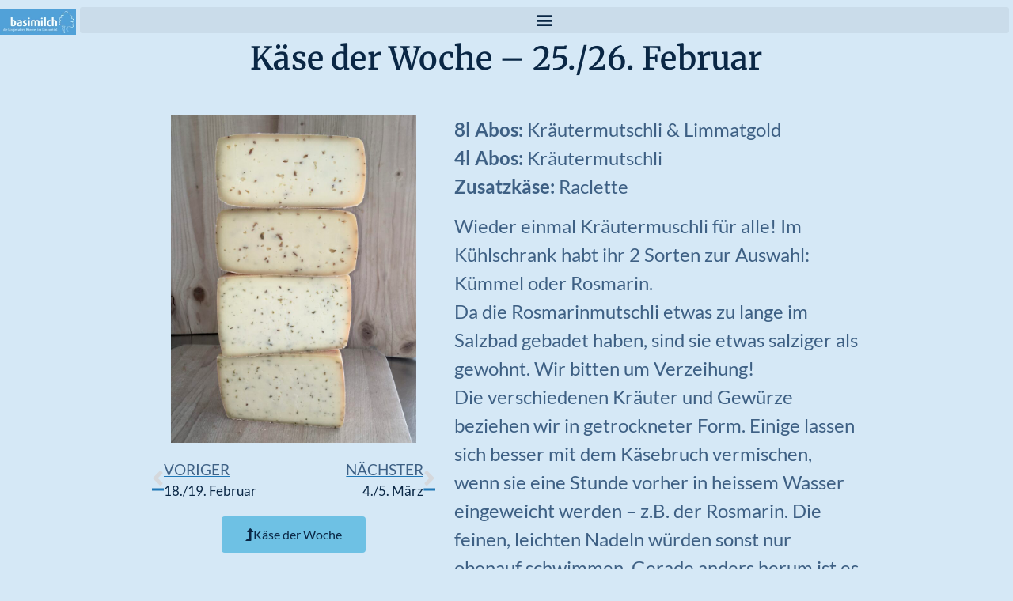

--- FILE ---
content_type: text/html; charset=UTF-8
request_url: https://basimil.ch/wochenkaese/25-26-februar/
body_size: 12591
content:
<!doctype html>
<html lang="de">
<head><style>img.lazy{min-height:1px}</style><link href="https://basimil.ch/wp-content/plugins/w3-total-cache/pub/js/lazyload.min.js" as="script">
	<meta charset="UTF-8">
	<meta name="viewport" content="width=device-width, initial-scale=1">
	<link rel="profile" href="https://gmpg.org/xfn/11">
	
<!-- MapPress Easy Google Maps Version:2.95.9 (https://www.mappresspro.com) -->
<title>25./26. Februar &#8211; Basimilch</title>
<meta name='robots' content='max-image-preview:large' />
<link rel="alternate" type="application/rss+xml" title="Basimilch &raquo; Feed" href="https://basimil.ch/feed/" />
<link rel="alternate" type="application/rss+xml" title="Basimilch &raquo; Kommentar-Feed" href="https://basimil.ch/comments/feed/" />
<link rel="alternate" title="oEmbed (JSON)" type="application/json+oembed" href="https://basimil.ch/wp-json/oembed/1.0/embed?url=https%3A%2F%2Fbasimil.ch%2Fwochenkaese%2F25-26-februar%2F" />
<link rel="alternate" title="oEmbed (XML)" type="text/xml+oembed" href="https://basimil.ch/wp-json/oembed/1.0/embed?url=https%3A%2F%2Fbasimil.ch%2Fwochenkaese%2F25-26-februar%2F&#038;format=xml" />
<style id='wp-img-auto-sizes-contain-inline-css'>
img:is([sizes=auto i],[sizes^="auto," i]){contain-intrinsic-size:3000px 1500px}
/*# sourceURL=wp-img-auto-sizes-contain-inline-css */
</style>
<style id='wp-emoji-styles-inline-css'>

	img.wp-smiley, img.emoji {
		display: inline !important;
		border: none !important;
		box-shadow: none !important;
		height: 1em !important;
		width: 1em !important;
		margin: 0 0.07em !important;
		vertical-align: -0.1em !important;
		background: none !important;
		padding: 0 !important;
	}
/*# sourceURL=wp-emoji-styles-inline-css */
</style>
<link rel='stylesheet' id='wp-block-library-css' href='https://basimil.ch/wp-includes/css/dist/block-library/style.min.css?ver=6.9' media='all' />
<link rel='stylesheet' id='mappress-leaflet-css' href='https://basimil.ch/wp-content/plugins/mappress-google-maps-for-wordpress/lib/leaflet/leaflet.css?ver=1.7.1' media='all' />
<link rel='stylesheet' id='mappress-css' href='https://basimil.ch/wp-content/plugins/mappress-google-maps-for-wordpress/css/mappress.css?ver=2.95.9' media='all' />
<link rel='stylesheet' id='gutenberg-pdfjs-style-css' href='https://basimil.ch/wp-content/plugins/pdfjs-viewer-shortcode/inc/../blocks/build/style-index.css?ver=1765653262' media='all' />
<style id='global-styles-inline-css'>
:root{--wp--preset--aspect-ratio--square: 1;--wp--preset--aspect-ratio--4-3: 4/3;--wp--preset--aspect-ratio--3-4: 3/4;--wp--preset--aspect-ratio--3-2: 3/2;--wp--preset--aspect-ratio--2-3: 2/3;--wp--preset--aspect-ratio--16-9: 16/9;--wp--preset--aspect-ratio--9-16: 9/16;--wp--preset--color--black: #000000;--wp--preset--color--cyan-bluish-gray: #abb8c3;--wp--preset--color--white: #ffffff;--wp--preset--color--pale-pink: #f78da7;--wp--preset--color--vivid-red: #cf2e2e;--wp--preset--color--luminous-vivid-orange: #ff6900;--wp--preset--color--luminous-vivid-amber: #fcb900;--wp--preset--color--light-green-cyan: #7bdcb5;--wp--preset--color--vivid-green-cyan: #00d084;--wp--preset--color--pale-cyan-blue: #8ed1fc;--wp--preset--color--vivid-cyan-blue: #0693e3;--wp--preset--color--vivid-purple: #9b51e0;--wp--preset--gradient--vivid-cyan-blue-to-vivid-purple: linear-gradient(135deg,rgb(6,147,227) 0%,rgb(155,81,224) 100%);--wp--preset--gradient--light-green-cyan-to-vivid-green-cyan: linear-gradient(135deg,rgb(122,220,180) 0%,rgb(0,208,130) 100%);--wp--preset--gradient--luminous-vivid-amber-to-luminous-vivid-orange: linear-gradient(135deg,rgb(252,185,0) 0%,rgb(255,105,0) 100%);--wp--preset--gradient--luminous-vivid-orange-to-vivid-red: linear-gradient(135deg,rgb(255,105,0) 0%,rgb(207,46,46) 100%);--wp--preset--gradient--very-light-gray-to-cyan-bluish-gray: linear-gradient(135deg,rgb(238,238,238) 0%,rgb(169,184,195) 100%);--wp--preset--gradient--cool-to-warm-spectrum: linear-gradient(135deg,rgb(74,234,220) 0%,rgb(151,120,209) 20%,rgb(207,42,186) 40%,rgb(238,44,130) 60%,rgb(251,105,98) 80%,rgb(254,248,76) 100%);--wp--preset--gradient--blush-light-purple: linear-gradient(135deg,rgb(255,206,236) 0%,rgb(152,150,240) 100%);--wp--preset--gradient--blush-bordeaux: linear-gradient(135deg,rgb(254,205,165) 0%,rgb(254,45,45) 50%,rgb(107,0,62) 100%);--wp--preset--gradient--luminous-dusk: linear-gradient(135deg,rgb(255,203,112) 0%,rgb(199,81,192) 50%,rgb(65,88,208) 100%);--wp--preset--gradient--pale-ocean: linear-gradient(135deg,rgb(255,245,203) 0%,rgb(182,227,212) 50%,rgb(51,167,181) 100%);--wp--preset--gradient--electric-grass: linear-gradient(135deg,rgb(202,248,128) 0%,rgb(113,206,126) 100%);--wp--preset--gradient--midnight: linear-gradient(135deg,rgb(2,3,129) 0%,rgb(40,116,252) 100%);--wp--preset--font-size--small: 13px;--wp--preset--font-size--medium: 20px;--wp--preset--font-size--large: 36px;--wp--preset--font-size--x-large: 42px;--wp--preset--spacing--20: 0.44rem;--wp--preset--spacing--30: 0.67rem;--wp--preset--spacing--40: 1rem;--wp--preset--spacing--50: 1.5rem;--wp--preset--spacing--60: 2.25rem;--wp--preset--spacing--70: 3.38rem;--wp--preset--spacing--80: 5.06rem;--wp--preset--shadow--natural: 6px 6px 9px rgba(0, 0, 0, 0.2);--wp--preset--shadow--deep: 12px 12px 50px rgba(0, 0, 0, 0.4);--wp--preset--shadow--sharp: 6px 6px 0px rgba(0, 0, 0, 0.2);--wp--preset--shadow--outlined: 6px 6px 0px -3px rgb(255, 255, 255), 6px 6px rgb(0, 0, 0);--wp--preset--shadow--crisp: 6px 6px 0px rgb(0, 0, 0);}:root { --wp--style--global--content-size: 800px;--wp--style--global--wide-size: 1200px; }:where(body) { margin: 0; }.wp-site-blocks > .alignleft { float: left; margin-right: 2em; }.wp-site-blocks > .alignright { float: right; margin-left: 2em; }.wp-site-blocks > .aligncenter { justify-content: center; margin-left: auto; margin-right: auto; }:where(.wp-site-blocks) > * { margin-block-start: 24px; margin-block-end: 0; }:where(.wp-site-blocks) > :first-child { margin-block-start: 0; }:where(.wp-site-blocks) > :last-child { margin-block-end: 0; }:root { --wp--style--block-gap: 24px; }:root :where(.is-layout-flow) > :first-child{margin-block-start: 0;}:root :where(.is-layout-flow) > :last-child{margin-block-end: 0;}:root :where(.is-layout-flow) > *{margin-block-start: 24px;margin-block-end: 0;}:root :where(.is-layout-constrained) > :first-child{margin-block-start: 0;}:root :where(.is-layout-constrained) > :last-child{margin-block-end: 0;}:root :where(.is-layout-constrained) > *{margin-block-start: 24px;margin-block-end: 0;}:root :where(.is-layout-flex){gap: 24px;}:root :where(.is-layout-grid){gap: 24px;}.is-layout-flow > .alignleft{float: left;margin-inline-start: 0;margin-inline-end: 2em;}.is-layout-flow > .alignright{float: right;margin-inline-start: 2em;margin-inline-end: 0;}.is-layout-flow > .aligncenter{margin-left: auto !important;margin-right: auto !important;}.is-layout-constrained > .alignleft{float: left;margin-inline-start: 0;margin-inline-end: 2em;}.is-layout-constrained > .alignright{float: right;margin-inline-start: 2em;margin-inline-end: 0;}.is-layout-constrained > .aligncenter{margin-left: auto !important;margin-right: auto !important;}.is-layout-constrained > :where(:not(.alignleft):not(.alignright):not(.alignfull)){max-width: var(--wp--style--global--content-size);margin-left: auto !important;margin-right: auto !important;}.is-layout-constrained > .alignwide{max-width: var(--wp--style--global--wide-size);}body .is-layout-flex{display: flex;}.is-layout-flex{flex-wrap: wrap;align-items: center;}.is-layout-flex > :is(*, div){margin: 0;}body .is-layout-grid{display: grid;}.is-layout-grid > :is(*, div){margin: 0;}body{padding-top: 0px;padding-right: 0px;padding-bottom: 0px;padding-left: 0px;}a:where(:not(.wp-element-button)){text-decoration: underline;}:root :where(.wp-element-button, .wp-block-button__link){background-color: #32373c;border-width: 0;color: #fff;font-family: inherit;font-size: inherit;font-style: inherit;font-weight: inherit;letter-spacing: inherit;line-height: inherit;padding-top: calc(0.667em + 2px);padding-right: calc(1.333em + 2px);padding-bottom: calc(0.667em + 2px);padding-left: calc(1.333em + 2px);text-decoration: none;text-transform: inherit;}.has-black-color{color: var(--wp--preset--color--black) !important;}.has-cyan-bluish-gray-color{color: var(--wp--preset--color--cyan-bluish-gray) !important;}.has-white-color{color: var(--wp--preset--color--white) !important;}.has-pale-pink-color{color: var(--wp--preset--color--pale-pink) !important;}.has-vivid-red-color{color: var(--wp--preset--color--vivid-red) !important;}.has-luminous-vivid-orange-color{color: var(--wp--preset--color--luminous-vivid-orange) !important;}.has-luminous-vivid-amber-color{color: var(--wp--preset--color--luminous-vivid-amber) !important;}.has-light-green-cyan-color{color: var(--wp--preset--color--light-green-cyan) !important;}.has-vivid-green-cyan-color{color: var(--wp--preset--color--vivid-green-cyan) !important;}.has-pale-cyan-blue-color{color: var(--wp--preset--color--pale-cyan-blue) !important;}.has-vivid-cyan-blue-color{color: var(--wp--preset--color--vivid-cyan-blue) !important;}.has-vivid-purple-color{color: var(--wp--preset--color--vivid-purple) !important;}.has-black-background-color{background-color: var(--wp--preset--color--black) !important;}.has-cyan-bluish-gray-background-color{background-color: var(--wp--preset--color--cyan-bluish-gray) !important;}.has-white-background-color{background-color: var(--wp--preset--color--white) !important;}.has-pale-pink-background-color{background-color: var(--wp--preset--color--pale-pink) !important;}.has-vivid-red-background-color{background-color: var(--wp--preset--color--vivid-red) !important;}.has-luminous-vivid-orange-background-color{background-color: var(--wp--preset--color--luminous-vivid-orange) !important;}.has-luminous-vivid-amber-background-color{background-color: var(--wp--preset--color--luminous-vivid-amber) !important;}.has-light-green-cyan-background-color{background-color: var(--wp--preset--color--light-green-cyan) !important;}.has-vivid-green-cyan-background-color{background-color: var(--wp--preset--color--vivid-green-cyan) !important;}.has-pale-cyan-blue-background-color{background-color: var(--wp--preset--color--pale-cyan-blue) !important;}.has-vivid-cyan-blue-background-color{background-color: var(--wp--preset--color--vivid-cyan-blue) !important;}.has-vivid-purple-background-color{background-color: var(--wp--preset--color--vivid-purple) !important;}.has-black-border-color{border-color: var(--wp--preset--color--black) !important;}.has-cyan-bluish-gray-border-color{border-color: var(--wp--preset--color--cyan-bluish-gray) !important;}.has-white-border-color{border-color: var(--wp--preset--color--white) !important;}.has-pale-pink-border-color{border-color: var(--wp--preset--color--pale-pink) !important;}.has-vivid-red-border-color{border-color: var(--wp--preset--color--vivid-red) !important;}.has-luminous-vivid-orange-border-color{border-color: var(--wp--preset--color--luminous-vivid-orange) !important;}.has-luminous-vivid-amber-border-color{border-color: var(--wp--preset--color--luminous-vivid-amber) !important;}.has-light-green-cyan-border-color{border-color: var(--wp--preset--color--light-green-cyan) !important;}.has-vivid-green-cyan-border-color{border-color: var(--wp--preset--color--vivid-green-cyan) !important;}.has-pale-cyan-blue-border-color{border-color: var(--wp--preset--color--pale-cyan-blue) !important;}.has-vivid-cyan-blue-border-color{border-color: var(--wp--preset--color--vivid-cyan-blue) !important;}.has-vivid-purple-border-color{border-color: var(--wp--preset--color--vivid-purple) !important;}.has-vivid-cyan-blue-to-vivid-purple-gradient-background{background: var(--wp--preset--gradient--vivid-cyan-blue-to-vivid-purple) !important;}.has-light-green-cyan-to-vivid-green-cyan-gradient-background{background: var(--wp--preset--gradient--light-green-cyan-to-vivid-green-cyan) !important;}.has-luminous-vivid-amber-to-luminous-vivid-orange-gradient-background{background: var(--wp--preset--gradient--luminous-vivid-amber-to-luminous-vivid-orange) !important;}.has-luminous-vivid-orange-to-vivid-red-gradient-background{background: var(--wp--preset--gradient--luminous-vivid-orange-to-vivid-red) !important;}.has-very-light-gray-to-cyan-bluish-gray-gradient-background{background: var(--wp--preset--gradient--very-light-gray-to-cyan-bluish-gray) !important;}.has-cool-to-warm-spectrum-gradient-background{background: var(--wp--preset--gradient--cool-to-warm-spectrum) !important;}.has-blush-light-purple-gradient-background{background: var(--wp--preset--gradient--blush-light-purple) !important;}.has-blush-bordeaux-gradient-background{background: var(--wp--preset--gradient--blush-bordeaux) !important;}.has-luminous-dusk-gradient-background{background: var(--wp--preset--gradient--luminous-dusk) !important;}.has-pale-ocean-gradient-background{background: var(--wp--preset--gradient--pale-ocean) !important;}.has-electric-grass-gradient-background{background: var(--wp--preset--gradient--electric-grass) !important;}.has-midnight-gradient-background{background: var(--wp--preset--gradient--midnight) !important;}.has-small-font-size{font-size: var(--wp--preset--font-size--small) !important;}.has-medium-font-size{font-size: var(--wp--preset--font-size--medium) !important;}.has-large-font-size{font-size: var(--wp--preset--font-size--large) !important;}.has-x-large-font-size{font-size: var(--wp--preset--font-size--x-large) !important;}
:root :where(.wp-block-pullquote){font-size: 1.5em;line-height: 1.6;}
/*# sourceURL=global-styles-inline-css */
</style>
<link rel='stylesheet' id='ivory-search-styles-css' href='https://basimil.ch/wp-content/plugins/add-search-to-menu/public/css/ivory-search.min.css?ver=5.5.13' media='all' />
<link rel='stylesheet' id='hello-elementor-css' href='https://basimil.ch/wp-content/themes/hello-elementor/assets/css/reset.css?ver=3.4.5' media='all' />
<link rel='stylesheet' id='hello-elementor-theme-style-css' href='https://basimil.ch/wp-content/themes/hello-elementor/assets/css/theme.css?ver=3.4.5' media='all' />
<link rel='stylesheet' id='hello-elementor-header-footer-css' href='https://basimil.ch/wp-content/themes/hello-elementor/assets/css/header-footer.css?ver=3.4.5' media='all' />
<link rel='stylesheet' id='elementor-frontend-css' href='https://basimil.ch/wp-content/plugins/elementor/assets/css/frontend.min.css?ver=3.34.2' media='all' />
<link rel='stylesheet' id='widget-image-css' href='https://basimil.ch/wp-content/plugins/elementor/assets/css/widget-image.min.css?ver=3.34.2' media='all' />
<link rel='stylesheet' id='widget-nav-menu-css' href='https://basimil.ch/wp-content/plugins/elementor-pro/assets/css/widget-nav-menu.min.css?ver=3.34.1' media='all' />
<link rel='stylesheet' id='e-sticky-css' href='https://basimil.ch/wp-content/plugins/elementor-pro/assets/css/modules/sticky.min.css?ver=3.34.1' media='all' />
<link rel='stylesheet' id='widget-social-icons-css' href='https://basimil.ch/wp-content/plugins/elementor/assets/css/widget-social-icons.min.css?ver=3.34.2' media='all' />
<link rel='stylesheet' id='e-apple-webkit-css' href='https://basimil.ch/wp-content/plugins/elementor/assets/css/conditionals/apple-webkit.min.css?ver=3.34.2' media='all' />
<link rel='stylesheet' id='widget-heading-css' href='https://basimil.ch/wp-content/plugins/elementor/assets/css/widget-heading.min.css?ver=3.34.2' media='all' />
<link rel='stylesheet' id='widget-post-navigation-css' href='https://basimil.ch/wp-content/plugins/elementor-pro/assets/css/widget-post-navigation.min.css?ver=3.34.1' media='all' />
<link rel='stylesheet' id='elementor-icons-css' href='https://basimil.ch/wp-content/plugins/elementor/assets/lib/eicons/css/elementor-icons.min.css?ver=5.46.0' media='all' />
<link rel='stylesheet' id='elementor-post-310-css' href='https://basimil.ch/wp-content/uploads/elementor/css/post-310.css?ver=1769063962' media='all' />
<link rel='stylesheet' id='elementor-post-1325-css' href='https://basimil.ch/wp-content/uploads/elementor/css/post-1325.css?ver=1769063962' media='all' />
<link rel='stylesheet' id='elementor-post-1131-css' href='https://basimil.ch/wp-content/uploads/elementor/css/post-1131.css?ver=1769063962' media='all' />
<link rel='stylesheet' id='elementor-post-2200-css' href='https://basimil.ch/wp-content/uploads/elementor/css/post-2200.css?ver=1769069604' media='all' />
<link rel='stylesheet' id='elementor-gf-local-merriweather-css' href='https://basimil.ch/wp-content/uploads/elementor/google-fonts/css/merriweather.css?ver=1742248509' media='all' />
<link rel='stylesheet' id='elementor-gf-local-librebaskerville-css' href='https://basimil.ch/wp-content/uploads/elementor/google-fonts/css/librebaskerville.css?ver=1742248509' media='all' />
<link rel='stylesheet' id='elementor-gf-local-lato-css' href='https://basimil.ch/wp-content/uploads/elementor/google-fonts/css/lato.css?ver=1742248514' media='all' />
<link rel='stylesheet' id='elementor-gf-local-robotoslab-css' href='https://basimil.ch/wp-content/uploads/elementor/google-fonts/css/robotoslab.css?ver=1742248519' media='all' />
<link rel='stylesheet' id='elementor-icons-shared-0-css' href='https://basimil.ch/wp-content/plugins/elementor/assets/lib/font-awesome/css/fontawesome.min.css?ver=5.15.3' media='all' />
<link rel='stylesheet' id='elementor-icons-fa-regular-css' href='https://basimil.ch/wp-content/plugins/elementor/assets/lib/font-awesome/css/regular.min.css?ver=5.15.3' media='all' />
<link rel='stylesheet' id='elementor-icons-fa-brands-css' href='https://basimil.ch/wp-content/plugins/elementor/assets/lib/font-awesome/css/brands.min.css?ver=5.15.3' media='all' />
<link rel='stylesheet' id='elementor-icons-fa-solid-css' href='https://basimil.ch/wp-content/plugins/elementor/assets/lib/font-awesome/css/solid.min.css?ver=5.15.3' media='all' />
<script src="https://basimil.ch/wp-includes/js/jquery/jquery.min.js?ver=3.7.1" id="jquery-core-js"></script>
<script src="https://basimil.ch/wp-includes/js/jquery/jquery-migrate.min.js?ver=3.4.1" id="jquery-migrate-js"></script>
<link rel="https://api.w.org/" href="https://basimil.ch/wp-json/" /><link rel="EditURI" type="application/rsd+xml" title="RSD" href="https://basimil.ch/xmlrpc.php?rsd" />
<meta name="generator" content="WordPress 6.9" />
<link rel="canonical" href="https://basimil.ch/wochenkaese/25-26-februar/" />
<link rel='shortlink' href='https://basimil.ch/?p=2531' />
<meta name="generator" content="Elementor 3.34.2; settings: css_print_method-external, google_font-enabled, font_display-auto">
<script src='https://basimil.ch/wp-content/plugins/basi/js/dom-to-image.js'></script>
<link rel="apple-touch-icon" sizes="180x180" href="/wp-content/favicons/apple-touch-icon.png">
<link rel="icon" type="image/png" sizes="32x32" href="/wp-content/favicons/favicon-32x32.png">
<link rel="icon" type="image/png" sizes="16x16" href="/wp-content/favicons/favicon-16x16.png">
<link rel="manifest" href="/wp-content/favicons/site.webmanifest">
			<style>
				.e-con.e-parent:nth-of-type(n+4):not(.e-lazyloaded):not(.e-no-lazyload),
				.e-con.e-parent:nth-of-type(n+4):not(.e-lazyloaded):not(.e-no-lazyload) * {
					background-image: none !important;
				}
				@media screen and (max-height: 1024px) {
					.e-con.e-parent:nth-of-type(n+3):not(.e-lazyloaded):not(.e-no-lazyload),
					.e-con.e-parent:nth-of-type(n+3):not(.e-lazyloaded):not(.e-no-lazyload) * {
						background-image: none !important;
					}
				}
				@media screen and (max-height: 640px) {
					.e-con.e-parent:nth-of-type(n+2):not(.e-lazyloaded):not(.e-no-lazyload),
					.e-con.e-parent:nth-of-type(n+2):not(.e-lazyloaded):not(.e-no-lazyload) * {
						background-image: none !important;
					}
				}
			</style>
						<meta name="theme-color" content="#D5E8F6">
			<link rel="icon" href="https://basimil.ch/wp-content/uploads/2021/02/basimilch_B-150x150.jpg" sizes="32x32" />
<link rel="icon" href="https://basimil.ch/wp-content/uploads/2021/02/basimilch_B.jpg" sizes="192x192" />
<link rel="apple-touch-icon" href="https://basimil.ch/wp-content/uploads/2021/02/basimilch_B.jpg" />
<meta name="msapplication-TileImage" content="https://basimil.ch/wp-content/uploads/2021/02/basimilch_B.jpg" />
		<style id="wp-custom-css">
			#probeabo-anmelden {
	display: relative;
}		</style>
		<style type="text/css" media="screen">.is-menu path.search-icon-path { fill: #0a2745;}body .popup-search-close:after, body .search-close:after { border-color: #0a2745;}body .popup-search-close:before, body .search-close:before { border-color: #0a2745;}</style></head>
<body class="wp-singular wochenkaese-template-default single single-wochenkaese postid-2531 wp-custom-logo wp-embed-responsive wp-theme-hello-elementor hello-elementor ally-default hello-elementor-default elementor-default elementor-kit-310 elementor-page-2200">


<a class="skip-link screen-reader-text" href="#content">Zum Inhalt springen</a>

		<header data-elementor-type="header" data-elementor-id="1325" class="elementor elementor-1325 elementor-location-header" data-elementor-post-type="elementor_library">
					<header class="elementor-section elementor-top-section elementor-element elementor-element-1e1dc368 elementor-section-full_width elementor-section-height-min-height elementor-section-height-default elementor-section-items-middle" data-id="1e1dc368" data-element_type="section" data-settings="{&quot;sticky&quot;:&quot;top&quot;,&quot;sticky_effects_offset&quot;:1,&quot;background_background&quot;:&quot;classic&quot;,&quot;sticky_on&quot;:[&quot;desktop&quot;,&quot;tablet&quot;,&quot;mobile&quot;],&quot;sticky_offset&quot;:0,&quot;sticky_anchor_link_offset&quot;:0}">
						<div class="elementor-container elementor-column-gap-no">
					<div class="elementor-column elementor-col-50 elementor-top-column elementor-element elementor-element-310e4c3b" data-id="310e4c3b" data-element_type="column">
			<div class="elementor-widget-wrap elementor-element-populated">
						<div class="elementor-element elementor-element-6304b484 elementor-widget elementor-widget-theme-site-logo elementor-widget-image" data-id="6304b484" data-element_type="widget" id="basi-logo" data-widget_type="theme-site-logo.default">
				<div class="elementor-widget-container">
											<a href="https://basimil.ch">
			<img class="lazy" src="data:image/svg+xml,%3Csvg%20xmlns='http://www.w3.org/2000/svg'%20viewBox='0%200%201%201'%3E%3C/svg%3E" data-src="https://basimil.ch/wp-content/uploads/elementor/thumbs/basimilch_logo_white_on_blue-Limmattal-qzbqwdtayjw99ydod5sz55lsnjgsp5po68h6migsu8.webp" title="basimilch_logo_white_on_blue (Limmattal)" alt="basimilch_logo_white_on_blue (Limmattal)" />				</a>
											</div>
				</div>
					</div>
		</div>
				<div class="elementor-column elementor-col-50 elementor-top-column elementor-element elementor-element-5955a798" data-id="5955a798" data-element_type="column">
			<div class="elementor-widget-wrap elementor-element-populated">
						<div class="elementor-element elementor-element-8ba2aff elementor-nav-menu--stretch elementor-nav-menu__text-align-aside elementor-nav-menu--toggle elementor-nav-menu--burger elementor-widget elementor-widget-nav-menu" data-id="8ba2aff" data-element_type="widget" data-settings="{&quot;full_width&quot;:&quot;stretch&quot;,&quot;layout&quot;:&quot;dropdown&quot;,&quot;submenu_icon&quot;:{&quot;value&quot;:&quot;&lt;i class=\&quot;\&quot; aria-hidden=\&quot;true\&quot;&gt;&lt;\/i&gt;&quot;,&quot;library&quot;:&quot;&quot;},&quot;toggle&quot;:&quot;burger&quot;}" data-widget_type="nav-menu.default">
				<div class="elementor-widget-container">
							<div class="elementor-menu-toggle" role="button" tabindex="0" aria-label="Menü Umschalter" aria-expanded="false">
			<i aria-hidden="true" role="presentation" class="elementor-menu-toggle__icon--open eicon-menu-bar"></i><i aria-hidden="true" role="presentation" class="elementor-menu-toggle__icon--close eicon-close"></i>		</div>
					<nav class="elementor-nav-menu--dropdown elementor-nav-menu__container" aria-hidden="true">
				<ul id="menu-2-8ba2aff" class="elementor-nav-menu"><li class="menu-item menu-item-type-post_type menu-item-object-page menu-item-1068"><a href="https://basimil.ch/was-ist-basimilch/" class="elementor-item" tabindex="-1">Was ist basimilch?</a></li>
<li class="menu-item menu-item-type-post_type menu-item-object-page menu-item-1076"><a href="https://basimil.ch/das-abo/" class="elementor-item" tabindex="-1">Das Abo</a></li>
<li class="menu-item menu-item-type-post_type menu-item-object-page menu-item-1067"><a href="https://basimil.ch/mitmachen/" class="elementor-item" tabindex="-1">Mitmachen</a></li>
<li class="menu-item menu-item-type-post_type menu-item-object-page menu-item-1066"><a href="https://basimil.ch/und-sonst/" class="elementor-item" tabindex="-1">und sonst…</a></li>
<li class=" astm-search-menu is-menu popup menu-item"><a href="#" role="button" aria-label="Search Icon Link"><svg width="20" height="20" class="search-icon" role="img" viewBox="2 9 20 5" focusable="false" aria-label="Search">
						<path class="search-icon-path" d="M15.5 14h-.79l-.28-.27C15.41 12.59 16 11.11 16 9.5 16 5.91 13.09 3 9.5 3S3 5.91 3 9.5 5.91 16 9.5 16c1.61 0 3.09-.59 4.23-1.57l.27.28v.79l5 4.99L20.49 19l-4.99-5zm-6 0C7.01 14 5 11.99 5 9.5S7.01 5 9.5 5 14 7.01 14 9.5 11.99 14 9.5 14z"></path></svg></a></li></ul>			</nav>
						</div>
				</div>
					</div>
		</div>
					</div>
		</header>
				</header>
				<div data-elementor-type="single-post" data-elementor-id="2200" class="elementor elementor-2200 elementor-location-single post-2531 wochenkaese type-wochenkaese status-publish has-post-thumbnail hentry" data-elementor-post-type="elementor_library">
					<section class="elementor-section elementor-top-section elementor-element elementor-element-4dc5ac34 elementor-section-full_width elementor-section-height-default elementor-section-height-default" data-id="4dc5ac34" data-element_type="section">
						<div class="elementor-container elementor-column-gap-no">
					<div class="elementor-column elementor-col-100 elementor-top-column elementor-element elementor-element-34d0d861" data-id="34d0d861" data-element_type="column">
			<div class="elementor-widget-wrap elementor-element-populated">
						<div class="elementor-element elementor-element-69c022ca elementor-widget elementor-widget-theme-post-title elementor-page-title elementor-widget-heading" data-id="69c022ca" data-element_type="widget" data-widget_type="theme-post-title.default">
				<div class="elementor-widget-container">
					<h1 class="elementor-heading-title elementor-size-default">Käse der Woche – 25./26. Februar</h1>				</div>
				</div>
					</div>
		</div>
					</div>
		</section>
				<section class="elementor-section elementor-top-section elementor-element elementor-element-55f8a2a4 elementor-section-full_width elementor-section-height-default elementor-section-height-default" data-id="55f8a2a4" data-element_type="section">
						<div class="elementor-container elementor-column-gap-no">
					<div class="elementor-column elementor-col-100 elementor-top-column elementor-element elementor-element-1c342f4e" data-id="1c342f4e" data-element_type="column">
			<div class="elementor-widget-wrap elementor-element-populated">
						<section class="elementor-section elementor-inner-section elementor-element elementor-element-79d22ef4 elementor-section-full_width elementor-section-height-default elementor-section-height-default" data-id="79d22ef4" data-element_type="section">
						<div class="elementor-container elementor-column-gap-no">
					<div class="elementor-column elementor-col-50 elementor-inner-column elementor-element elementor-element-24604cce" data-id="24604cce" data-element_type="column">
			<div class="elementor-widget-wrap elementor-element-populated">
						<div class="elementor-element elementor-element-3b6f244d elementor-widget elementor-widget-theme-post-featured-image elementor-widget-image" data-id="3b6f244d" data-element_type="widget" data-widget_type="theme-post-featured-image.default">
				<div class="elementor-widget-container">
															<img fetchpriority="high" width="768" height="1024" src="data:image/svg+xml,%3Csvg%20xmlns='http://www.w3.org/2000/svg'%20viewBox='0%200%20768%201024'%3E%3C/svg%3E" data-src="https://basimil.ch/wp-content/uploads/2022/02/IMG_4949-768x1024.jpg" class="attachment-large size-large wp-image-2532 lazy" alt="" data-srcset="https://basimil.ch/wp-content/uploads/2022/02/IMG_4949-768x1024.jpg 768w, https://basimil.ch/wp-content/uploads/2022/02/IMG_4949-225x300.jpg 225w, https://basimil.ch/wp-content/uploads/2022/02/IMG_4949-1152x1536.jpg 1152w, https://basimil.ch/wp-content/uploads/2022/02/IMG_4949-1536x2048.jpg 1536w, https://basimil.ch/wp-content/uploads/2022/02/IMG_4949-scaled.jpg 1920w" data-sizes="(max-width: 768px) 100vw, 768px" />															</div>
				</div>
				<div class="elementor-element elementor-element-267d5f7b elementor-post-navigation-borders-yes elementor-widget elementor-widget-post-navigation" data-id="267d5f7b" data-element_type="widget" data-widget_type="post-navigation.default">
				<div class="elementor-widget-container">
							<div class="elementor-post-navigation" role="navigation" aria-label="Beitrag Navigation">
			<div class="elementor-post-navigation__prev elementor-post-navigation__link">
				<a href="https://basimil.ch/wochenkaese/18-19-februar/" rel="prev"><span class="post-navigation__arrow-wrapper post-navigation__arrow-prev"><i aria-hidden="true" class="fas fa-angle-left"></i><span class="elementor-screen-only">Zurück</span></span><span class="elementor-post-navigation__link__prev"><span class="post-navigation__prev--label">Voriger</span><span class="post-navigation__prev--title">18./19. Februar</span></span></a>			</div>
							<div class="elementor-post-navigation__separator-wrapper">
					<div class="elementor-post-navigation__separator"></div>
				</div>
						<div class="elementor-post-navigation__next elementor-post-navigation__link">
				<a href="https://basimil.ch/wochenkaese/4-5-maerz/" rel="next"><span class="elementor-post-navigation__link__next"><span class="post-navigation__next--label">Nächster</span><span class="post-navigation__next--title">4./5. März</span></span><span class="post-navigation__arrow-wrapper post-navigation__arrow-next"><i aria-hidden="true" class="fas fa-angle-right"></i><span class="elementor-screen-only">Nächster</span></span></a>			</div>
		</div>
						</div>
				</div>
				<div class="elementor-element elementor-element-4a3029a1 elementor-button-info elementor-align-center elementor-widget elementor-widget-button" data-id="4a3029a1" data-element_type="widget" data-widget_type="button.default">
				<div class="elementor-widget-container">
									<div class="elementor-button-wrapper">
					<a class="elementor-button elementor-button-link elementor-size-md" href="/wochenkaese">
						<span class="elementor-button-content-wrapper">
						<span class="elementor-button-icon">
				<i aria-hidden="true" class="fas fa-level-up-alt"></i>			</span>
									<span class="elementor-button-text">Käse der Woche</span>
					</span>
					</a>
				</div>
								</div>
				</div>
					</div>
		</div>
				<div class="elementor-column elementor-col-50 elementor-inner-column elementor-element elementor-element-745665de" data-id="745665de" data-element_type="column">
			<div class="elementor-widget-wrap elementor-element-populated">
						<div class="elementor-element elementor-element-78e48fe4 elementor-widget elementor-widget-theme-post-content" data-id="78e48fe4" data-element_type="widget" data-widget_type="theme-post-content.default">
				<div class="elementor-widget-container">
					<p><strong>8l Abos:</strong> Kräutermutschli &amp; Limmatgold<br />
<strong>4l Abos:</strong> Kräutermutschli<br />
<strong>Zusatzkäse:</strong> Raclette</p>
<p>Wieder einmal Kräutermuschli für alle! Im Kühlschrank habt ihr 2 Sorten zur Auswahl: Kümmel oder Rosmarin.<br />
Da die Rosmarinmutschli etwas zu lange im Salzbad gebadet haben, sind sie etwas salziger als gewohnt. Wir bitten um Verzeihung!<br />
Die verschiedenen Kräuter und Gewürze beziehen wir in getrockneter Form. Einige lassen sich besser mit dem Käsebruch vermischen, wenn sie eine Stunde vorher in heissem Wasser eingeweicht werden &#8211; z.B. der Rosmarin. Die feinen, leichten Nadeln würden sonst nur obenauf schwimmen. Gerade anders herum ist es beim Bockshornkleesamen: dieser sinkt durchs Einweichen weniger zu Boden.</p>
				</div>
				</div>
					</div>
		</div>
					</div>
		</section>
					</div>
		</div>
					</div>
		</section>
				</div>
				<footer data-elementor-type="footer" data-elementor-id="1131" class="elementor elementor-1131 elementor-location-footer" data-elementor-post-type="elementor_library">
					<section class="elementor-section elementor-top-section elementor-element elementor-element-b8144f1 elementor-section-full_width elementor-section-height-default elementor-section-height-default" data-id="b8144f1" data-element_type="section" data-settings="{&quot;background_background&quot;:&quot;classic&quot;}">
						<div class="elementor-container elementor-column-gap-no">
					<div class="elementor-column elementor-col-50 elementor-top-column elementor-element elementor-element-9c4fcc1" data-id="9c4fcc1" data-element_type="column">
			<div class="elementor-widget-wrap elementor-element-populated">
						<div class="elementor-element elementor-element-32b9475 elementor-widget elementor-widget-text-editor" data-id="32b9475" data-element_type="widget" data-widget_type="text-editor.default">
				<div class="elementor-widget-container">
									<p>Genossenschaft basimilch <em>(Postadresse: Herterenhof • 5430 Wettingen)</em><em> • <a href="https://ag.chregister.ch/cr-portal/auszug/auszug.xhtml?uid=CHE-331.237.396"><span id="idAuszugForm:rendered-excerpt"><span class="firmaImportantInfo" data-uid="true">CHE-331.237.396</span></span></a></em><br /><a href="https://basimil.ch/kontakt">info@basimil.ch</a></p><p><a href="https://basimil.ch/qr-codes/"><img class="lazy" style="height: 25px;" src="data:image/svg+xml,%3Csvg%20xmlns='http://www.w3.org/2000/svg'%20viewBox='0%200%201%201'%3E%3C/svg%3E" data-src="https://basimil.ch/wp-content/uploads/2025/01/qr-icon.webp" /></a> Bankverbindung: CH56 0839 0033 6848 1000 7 • <em>bei der</em> Alternativen Bank Schweiz AG</p><p><a href="/der-weg-zum-herterenhof">Der Weg zum Herterenhof • 5430 Wettingen</a></p><p><i class="fas fa-hand-point-right"></i> <a href="https://mein.basimil.ch/">Für Basimilkers</a></p>								</div>
				</div>
					</div>
		</div>
				<div class="elementor-column elementor-col-50 elementor-top-column elementor-element elementor-element-35754c0" data-id="35754c0" data-element_type="column">
			<div class="elementor-widget-wrap elementor-element-populated">
						<div class="elementor-element elementor-element-903d190 elementor-nav-menu__align-end elementor-nav-menu--dropdown-none elementor-widget elementor-widget-nav-menu" data-id="903d190" data-element_type="widget" data-settings="{&quot;submenu_icon&quot;:{&quot;value&quot;:&quot;&lt;i class=\&quot;\&quot; aria-hidden=\&quot;true\&quot;&gt;&lt;\/i&gt;&quot;,&quot;library&quot;:&quot;&quot;},&quot;layout&quot;:&quot;vertical&quot;}" data-widget_type="nav-menu.default">
				<div class="elementor-widget-container">
								<nav aria-label="Menü" class="elementor-nav-menu--main elementor-nav-menu__container elementor-nav-menu--layout-vertical e--pointer-none">
				<ul id="menu-1-903d190" class="elementor-nav-menu sm-vertical"><li class="menu-item menu-item-type-custom menu-item-object-custom menu-item-2271"><a href="https://basimil.ch/faq/frequently-asked-questions/" class="elementor-item">FAQ</a></li>
<li class="menu-item menu-item-type-post_type menu-item-object-page menu-item-privacy-policy menu-item-1307"><a rel="privacy-policy" href="https://basimil.ch/footer-items/privacy-policy/" class="elementor-item">Datenschutzerklärung</a></li>
<li class="menu-item menu-item-type-custom menu-item-object-custom menu-item-1883"><a href="https://basimil.ch/category/events/" class="elementor-item">Events</a></li>
<li class="menu-item menu-item-type-custom menu-item-object-custom menu-item-1795"><a href="https://basimil.ch/category/presse/" class="elementor-item">In den Medien</a></li>
<li class="menu-item menu-item-type-post_type menu-item-object-page menu-item-1308"><a href="https://basimil.ch/footer-items/anmelden/" class="elementor-item">Mitglied werden / Plattform Login</a></li>
<li class="menu-item menu-item-type-post_type menu-item-object-page menu-item-3439"><a href="https://basimil.ch/formulare/kontakt/" class="elementor-item">Kontakt</a></li>
<li class=" astm-search-menu is-menu popup menu-item"><a href="#" role="button" aria-label="Search Icon Link"><svg width="20" height="20" class="search-icon" role="img" viewBox="2 9 20 5" focusable="false" aria-label="Search">
						<path class="search-icon-path" d="M15.5 14h-.79l-.28-.27C15.41 12.59 16 11.11 16 9.5 16 5.91 13.09 3 9.5 3S3 5.91 3 9.5 5.91 16 9.5 16c1.61 0 3.09-.59 4.23-1.57l.27.28v.79l5 4.99L20.49 19l-4.99-5zm-6 0C7.01 14 5 11.99 5 9.5S7.01 5 9.5 5 14 7.01 14 9.5 11.99 14 9.5 14z"></path></svg></a></li></ul>			</nav>
						<nav class="elementor-nav-menu--dropdown elementor-nav-menu__container" aria-hidden="true">
				<ul id="menu-2-903d190" class="elementor-nav-menu sm-vertical"><li class="menu-item menu-item-type-custom menu-item-object-custom menu-item-2271"><a href="https://basimil.ch/faq/frequently-asked-questions/" class="elementor-item" tabindex="-1">FAQ</a></li>
<li class="menu-item menu-item-type-post_type menu-item-object-page menu-item-privacy-policy menu-item-1307"><a rel="privacy-policy" href="https://basimil.ch/footer-items/privacy-policy/" class="elementor-item" tabindex="-1">Datenschutzerklärung</a></li>
<li class="menu-item menu-item-type-custom menu-item-object-custom menu-item-1883"><a href="https://basimil.ch/category/events/" class="elementor-item" tabindex="-1">Events</a></li>
<li class="menu-item menu-item-type-custom menu-item-object-custom menu-item-1795"><a href="https://basimil.ch/category/presse/" class="elementor-item" tabindex="-1">In den Medien</a></li>
<li class="menu-item menu-item-type-post_type menu-item-object-page menu-item-1308"><a href="https://basimil.ch/footer-items/anmelden/" class="elementor-item" tabindex="-1">Mitglied werden / Plattform Login</a></li>
<li class="menu-item menu-item-type-post_type menu-item-object-page menu-item-3439"><a href="https://basimil.ch/formulare/kontakt/" class="elementor-item" tabindex="-1">Kontakt</a></li>
<li class=" astm-search-menu is-menu popup menu-item"><a href="#" role="button" aria-label="Search Icon Link"><svg width="20" height="20" class="search-icon" role="img" viewBox="2 9 20 5" focusable="false" aria-label="Search">
						<path class="search-icon-path" d="M15.5 14h-.79l-.28-.27C15.41 12.59 16 11.11 16 9.5 16 5.91 13.09 3 9.5 3S3 5.91 3 9.5 5.91 16 9.5 16c1.61 0 3.09-.59 4.23-1.57l.27.28v.79l5 4.99L20.49 19l-4.99-5zm-6 0C7.01 14 5 11.99 5 9.5S7.01 5 9.5 5 14 7.01 14 9.5 11.99 14 9.5 14z"></path></svg></a></li></ul>			</nav>
						</div>
				</div>
					</div>
		</div>
					</div>
		</section>
				<section class="elementor-section elementor-top-section elementor-element elementor-element-9394d5a elementor-section-full_width elementor-section-height-default elementor-section-height-default" data-id="9394d5a" data-element_type="section" data-settings="{&quot;background_background&quot;:&quot;classic&quot;}">
						<div class="elementor-container elementor-column-gap-no">
					<div class="elementor-column elementor-col-100 elementor-top-column elementor-element elementor-element-1cdfa0a" data-id="1cdfa0a" data-element_type="column">
			<div class="elementor-widget-wrap elementor-element-populated">
						<section class="elementor-section elementor-inner-section elementor-element elementor-element-b1bd347 elementor-section-full_width elementor-section-height-default elementor-section-height-default" data-id="b1bd347" data-element_type="section">
						<div class="elementor-container elementor-column-gap-no">
					<div class="elementor-column elementor-col-33 elementor-inner-column elementor-element elementor-element-6c1ed89" data-id="6c1ed89" data-element_type="column">
			<div class="elementor-widget-wrap elementor-element-populated">
						<div class="elementor-element elementor-element-ad81171 e-grid-align-left elementor-shape-rounded elementor-grid-0 elementor-widget elementor-widget-social-icons" data-id="ad81171" data-element_type="widget" data-widget_type="social-icons.default">
				<div class="elementor-widget-container">
							<div class="elementor-social-icons-wrapper elementor-grid" role="list">
							<span class="elementor-grid-item" role="listitem">
					<a class="elementor-icon elementor-social-icon elementor-social-icon-caret-square-up elementor-repeater-item-8de3804" href="#top" target="_blank">
						<span class="elementor-screen-only">Caret-square-up</span>
						<i aria-hidden="true" class="far fa-caret-square-up"></i>					</a>
				</span>
							<span class="elementor-grid-item" role="listitem">
					<a class="elementor-icon elementor-social-icon elementor-social-icon-facebook elementor-repeater-item-4363715" href="https://facebook.com/basimilch" target="_blank">
						<span class="elementor-screen-only">Facebook</span>
						<i aria-hidden="true" class="fab fa-facebook"></i>					</a>
				</span>
							<span class="elementor-grid-item" role="listitem">
					<a class="elementor-icon elementor-social-icon elementor-social-icon-envelope elementor-repeater-item-fdd120e" href="https://basimil.ch/kontakt" target="_blank">
						<span class="elementor-screen-only">Envelope</span>
						<i aria-hidden="true" class="fas fa-envelope"></i>					</a>
				</span>
							<span class="elementor-grid-item" role="listitem">
					<a class="elementor-icon elementor-social-icon elementor-social-icon-hand-point-right elementor-repeater-item-673a26a" href="https://mein.basimil.ch/" target="_blank">
						<span class="elementor-screen-only">Hand-point-right</span>
						<i aria-hidden="true" class="far fa-hand-point-right"></i>					</a>
				</span>
					</div>
						</div>
				</div>
					</div>
		</div>
				<div class="elementor-column elementor-col-33 elementor-inner-column elementor-element elementor-element-a9a9391" data-id="a9a9391" data-element_type="column">
			<div class="elementor-widget-wrap elementor-element-populated">
							</div>
		</div>
				<div class="elementor-column elementor-col-33 elementor-inner-column elementor-element elementor-element-ab47333" data-id="ab47333" data-element_type="column">
			<div class="elementor-widget-wrap elementor-element-populated">
						<div class="elementor-element elementor-element-90efe85 elementor-widget-mobile__width-initial elementor-widget elementor-widget-text-editor" data-id="90efe85" data-element_type="widget" data-widget_type="text-editor.default">
				<div class="elementor-widget-container">
									© 2026 Genossenschaft basimilch								</div>
				</div>
					</div>
		</div>
					</div>
		</section>
					</div>
		</div>
					</div>
		</section>
				</footer>
		
<script type="speculationrules">
{"prefetch":[{"source":"document","where":{"and":[{"href_matches":"/*"},{"not":{"href_matches":["/wp-*.php","/wp-admin/*","/wp-content/uploads/*","/wp-content/*","/wp-content/plugins/*","/wp-content/themes/hello-elementor/*","/*\\?(.+)"]}},{"not":{"selector_matches":"a[rel~=\"nofollow\"]"}},{"not":{"selector_matches":".no-prefetch, .no-prefetch a"}}]},"eagerness":"conservative"}]}
</script>
			<script>
				const registerAllyAction = () => {
					if ( ! window?.elementorAppConfig?.hasPro || ! window?.elementorFrontend?.utils?.urlActions ) {
						return;
					}

					elementorFrontend.utils.urlActions.addAction( 'allyWidget:open', () => {
						if ( window?.ea11yWidget?.widget?.open ) {
							window.ea11yWidget.widget.open();
						}
					} );
				};

				const waitingLimit = 30;
				let retryCounter = 0;

				const waitForElementorPro = () => {
					return new Promise( ( resolve ) => {
						const intervalId = setInterval( () => {
							if ( retryCounter === waitingLimit ) {
								resolve( null );
							}

							retryCounter++;

							if ( window.elementorFrontend && window?.elementorFrontend?.utils?.urlActions ) {
								clearInterval( intervalId );
								resolve( window.elementorFrontend );
							}
								}, 100 ); // Check every 100 milliseconds for availability of elementorFrontend
					});
				};

				waitForElementorPro().then( () => { registerAllyAction(); });
			</script>
						<script>
				const lazyloadRunObserver = () => {
					const lazyloadBackgrounds = document.querySelectorAll( `.e-con.e-parent:not(.e-lazyloaded)` );
					const lazyloadBackgroundObserver = new IntersectionObserver( ( entries ) => {
						entries.forEach( ( entry ) => {
							if ( entry.isIntersecting ) {
								let lazyloadBackground = entry.target;
								if( lazyloadBackground ) {
									lazyloadBackground.classList.add( 'e-lazyloaded' );
								}
								lazyloadBackgroundObserver.unobserve( entry.target );
							}
						});
					}, { rootMargin: '200px 0px 200px 0px' } );
					lazyloadBackgrounds.forEach( ( lazyloadBackground ) => {
						lazyloadBackgroundObserver.observe( lazyloadBackground );
					} );
				};
				const events = [
					'DOMContentLoaded',
					'elementor/lazyload/observe',
				];
				events.forEach( ( event ) => {
					document.addEventListener( event, lazyloadRunObserver );
				} );
			</script>
			<div id="is-popup-wrapper" style="display:none"><div class="popup-search-close"></div><div class="is-popup-search-form"><form role="search" method="get" class="search-form" action="https://basimil.ch/">
				<label>
					<span class="screen-reader-text">Suche nach:</span>
					<input type="search" class="search-field" placeholder="Suchen …" value="" name="s" />
				</label>
				<input type="submit" class="search-submit" value="Suchen" />
			</form></div></div><script src="https://basimil.ch/wp-content/plugins/elementor/assets/js/webpack.runtime.min.js?ver=3.34.2" id="elementor-webpack-runtime-js"></script>
<script src="https://basimil.ch/wp-content/plugins/elementor/assets/js/frontend-modules.min.js?ver=3.34.2" id="elementor-frontend-modules-js"></script>
<script src="https://basimil.ch/wp-includes/js/jquery/ui/core.min.js?ver=1.13.3" id="jquery-ui-core-js"></script>
<script id="elementor-frontend-js-before">
var elementorFrontendConfig = {"environmentMode":{"edit":false,"wpPreview":false,"isScriptDebug":false},"i18n":{"shareOnFacebook":"Auf Facebook teilen","shareOnTwitter":"Auf Twitter teilen","pinIt":"Anheften","download":"Download","downloadImage":"Bild downloaden","fullscreen":"Vollbild","zoom":"Zoom","share":"Teilen","playVideo":"Video abspielen","previous":"Zur\u00fcck","next":"Weiter","close":"Schlie\u00dfen","a11yCarouselPrevSlideMessage":"Vorheriger Slide","a11yCarouselNextSlideMessage":"N\u00e4chster Slide","a11yCarouselFirstSlideMessage":"This is the first slide","a11yCarouselLastSlideMessage":"This is the last slide","a11yCarouselPaginationBulletMessage":"Go to slide"},"is_rtl":false,"breakpoints":{"xs":0,"sm":480,"md":768,"lg":1025,"xl":1440,"xxl":1600},"responsive":{"breakpoints":{"mobile":{"label":"Mobil Hochformat","value":767,"default_value":767,"direction":"max","is_enabled":true},"mobile_extra":{"label":"Mobil Querformat","value":880,"default_value":880,"direction":"max","is_enabled":false},"tablet":{"label":"Tablet Hochformat","value":1024,"default_value":1024,"direction":"max","is_enabled":true},"tablet_extra":{"label":"Tablet Querformat","value":1200,"default_value":1200,"direction":"max","is_enabled":false},"laptop":{"label":"Laptop","value":1366,"default_value":1366,"direction":"max","is_enabled":false},"widescreen":{"label":"Breitbild","value":2400,"default_value":2400,"direction":"min","is_enabled":false}},"hasCustomBreakpoints":false},"version":"3.34.2","is_static":false,"experimentalFeatures":{"theme_builder_v2":true,"home_screen":true,"global_classes_should_enforce_capabilities":true,"e_variables":true,"cloud-library":true,"e_opt_in_v4_page":true,"e_interactions":true,"e_editor_one":true,"import-export-customization":true,"e_pro_variables":true},"urls":{"assets":"https:\/\/basimil.ch\/wp-content\/plugins\/elementor\/assets\/","ajaxurl":"https:\/\/basimil.ch\/wp-admin\/admin-ajax.php","uploadUrl":"https:\/\/basimil.ch\/wp-content\/uploads"},"nonces":{"floatingButtonsClickTracking":"3d51c4796a"},"swiperClass":"swiper","settings":{"page":[],"editorPreferences":[]},"kit":{"body_background_background":"classic","active_breakpoints":["viewport_mobile","viewport_tablet"],"global_image_lightbox":"yes","lightbox_enable_counter":"yes","lightbox_enable_fullscreen":"yes","lightbox_enable_zoom":"yes","lightbox_enable_share":"yes","lightbox_title_src":"title","lightbox_description_src":"description"},"post":{"id":2531,"title":"25.%2F26.%20Februar%20%E2%80%93%20Basimilch","excerpt":"","featuredImage":"https:\/\/basimil.ch\/wp-content\/uploads\/2022\/02\/IMG_4949-768x1024.jpg"}};
//# sourceURL=elementor-frontend-js-before
</script>
<script src="https://basimil.ch/wp-content/plugins/elementor/assets/js/frontend.min.js?ver=3.34.2" id="elementor-frontend-js"></script>
<script src="https://basimil.ch/wp-content/plugins/elementor-pro/assets/lib/smartmenus/jquery.smartmenus.min.js?ver=1.2.1" id="smartmenus-js"></script>
<script src="https://basimil.ch/wp-content/plugins/elementor-pro/assets/lib/sticky/jquery.sticky.min.js?ver=3.34.1" id="e-sticky-js"></script>
<script id="ivory-search-scripts-js-extra">
var IvorySearchVars = {"is_analytics_enabled":"1"};
//# sourceURL=ivory-search-scripts-js-extra
</script>
<script src="https://basimil.ch/wp-content/plugins/add-search-to-menu/public/js/ivory-search.min.js?ver=5.5.13" id="ivory-search-scripts-js"></script>
<script src="https://basimil.ch/wp-content/plugins/elementor-pro/assets/js/webpack-pro.runtime.min.js?ver=3.34.1" id="elementor-pro-webpack-runtime-js"></script>
<script src="https://basimil.ch/wp-includes/js/dist/hooks.min.js?ver=dd5603f07f9220ed27f1" id="wp-hooks-js"></script>
<script src="https://basimil.ch/wp-includes/js/dist/i18n.min.js?ver=c26c3dc7bed366793375" id="wp-i18n-js"></script>
<script id="wp-i18n-js-after">
wp.i18n.setLocaleData( { 'text direction\u0004ltr': [ 'ltr' ] } );
//# sourceURL=wp-i18n-js-after
</script>
<script id="elementor-pro-frontend-js-before">
var ElementorProFrontendConfig = {"ajaxurl":"https:\/\/basimil.ch\/wp-admin\/admin-ajax.php","nonce":"34e1acdbdd","urls":{"assets":"https:\/\/basimil.ch\/wp-content\/plugins\/elementor-pro\/assets\/","rest":"https:\/\/basimil.ch\/wp-json\/"},"settings":{"lazy_load_background_images":true},"popup":{"hasPopUps":false},"shareButtonsNetworks":{"facebook":{"title":"Facebook","has_counter":true},"twitter":{"title":"Twitter"},"linkedin":{"title":"LinkedIn","has_counter":true},"pinterest":{"title":"Pinterest","has_counter":true},"reddit":{"title":"Reddit","has_counter":true},"vk":{"title":"VK","has_counter":true},"odnoklassniki":{"title":"OK","has_counter":true},"tumblr":{"title":"Tumblr"},"digg":{"title":"Digg"},"skype":{"title":"Skype"},"stumbleupon":{"title":"StumbleUpon","has_counter":true},"mix":{"title":"Mix"},"telegram":{"title":"Telegram"},"pocket":{"title":"Pocket","has_counter":true},"xing":{"title":"XING","has_counter":true},"whatsapp":{"title":"WhatsApp"},"email":{"title":"Email"},"print":{"title":"Print"},"x-twitter":{"title":"X"},"threads":{"title":"Threads"}},"facebook_sdk":{"lang":"de_DE","app_id":""},"lottie":{"defaultAnimationUrl":"https:\/\/basimil.ch\/wp-content\/plugins\/elementor-pro\/modules\/lottie\/assets\/animations\/default.json"}};
//# sourceURL=elementor-pro-frontend-js-before
</script>
<script src="https://basimil.ch/wp-content/plugins/elementor-pro/assets/js/frontend.min.js?ver=3.34.1" id="elementor-pro-frontend-js"></script>
<script src="https://basimil.ch/wp-content/plugins/elementor-pro/assets/js/elements-handlers.min.js?ver=3.34.1" id="pro-elements-handlers-js"></script>
<script id="wp-emoji-settings" type="application/json">
{"baseUrl":"https://s.w.org/images/core/emoji/17.0.2/72x72/","ext":".png","svgUrl":"https://s.w.org/images/core/emoji/17.0.2/svg/","svgExt":".svg","source":{"concatemoji":"https://basimil.ch/wp-includes/js/wp-emoji-release.min.js?ver=6.9"}}
</script>
<script type="module">
/*! This file is auto-generated */
const a=JSON.parse(document.getElementById("wp-emoji-settings").textContent),o=(window._wpemojiSettings=a,"wpEmojiSettingsSupports"),s=["flag","emoji"];function i(e){try{var t={supportTests:e,timestamp:(new Date).valueOf()};sessionStorage.setItem(o,JSON.stringify(t))}catch(e){}}function c(e,t,n){e.clearRect(0,0,e.canvas.width,e.canvas.height),e.fillText(t,0,0);t=new Uint32Array(e.getImageData(0,0,e.canvas.width,e.canvas.height).data);e.clearRect(0,0,e.canvas.width,e.canvas.height),e.fillText(n,0,0);const a=new Uint32Array(e.getImageData(0,0,e.canvas.width,e.canvas.height).data);return t.every((e,t)=>e===a[t])}function p(e,t){e.clearRect(0,0,e.canvas.width,e.canvas.height),e.fillText(t,0,0);var n=e.getImageData(16,16,1,1);for(let e=0;e<n.data.length;e++)if(0!==n.data[e])return!1;return!0}function u(e,t,n,a){switch(t){case"flag":return n(e,"\ud83c\udff3\ufe0f\u200d\u26a7\ufe0f","\ud83c\udff3\ufe0f\u200b\u26a7\ufe0f")?!1:!n(e,"\ud83c\udde8\ud83c\uddf6","\ud83c\udde8\u200b\ud83c\uddf6")&&!n(e,"\ud83c\udff4\udb40\udc67\udb40\udc62\udb40\udc65\udb40\udc6e\udb40\udc67\udb40\udc7f","\ud83c\udff4\u200b\udb40\udc67\u200b\udb40\udc62\u200b\udb40\udc65\u200b\udb40\udc6e\u200b\udb40\udc67\u200b\udb40\udc7f");case"emoji":return!a(e,"\ud83e\u1fac8")}return!1}function f(e,t,n,a){let r;const o=(r="undefined"!=typeof WorkerGlobalScope&&self instanceof WorkerGlobalScope?new OffscreenCanvas(300,150):document.createElement("canvas")).getContext("2d",{willReadFrequently:!0}),s=(o.textBaseline="top",o.font="600 32px Arial",{});return e.forEach(e=>{s[e]=t(o,e,n,a)}),s}function r(e){var t=document.createElement("script");t.src=e,t.defer=!0,document.head.appendChild(t)}a.supports={everything:!0,everythingExceptFlag:!0},new Promise(t=>{let n=function(){try{var e=JSON.parse(sessionStorage.getItem(o));if("object"==typeof e&&"number"==typeof e.timestamp&&(new Date).valueOf()<e.timestamp+604800&&"object"==typeof e.supportTests)return e.supportTests}catch(e){}return null}();if(!n){if("undefined"!=typeof Worker&&"undefined"!=typeof OffscreenCanvas&&"undefined"!=typeof URL&&URL.createObjectURL&&"undefined"!=typeof Blob)try{var e="postMessage("+f.toString()+"("+[JSON.stringify(s),u.toString(),c.toString(),p.toString()].join(",")+"));",a=new Blob([e],{type:"text/javascript"});const r=new Worker(URL.createObjectURL(a),{name:"wpTestEmojiSupports"});return void(r.onmessage=e=>{i(n=e.data),r.terminate(),t(n)})}catch(e){}i(n=f(s,u,c,p))}t(n)}).then(e=>{for(const n in e)a.supports[n]=e[n],a.supports.everything=a.supports.everything&&a.supports[n],"flag"!==n&&(a.supports.everythingExceptFlag=a.supports.everythingExceptFlag&&a.supports[n]);var t;a.supports.everythingExceptFlag=a.supports.everythingExceptFlag&&!a.supports.flag,a.supports.everything||((t=a.source||{}).concatemoji?r(t.concatemoji):t.wpemoji&&t.twemoji&&(r(t.twemoji),r(t.wpemoji)))});
//# sourceURL=https://basimil.ch/wp-includes/js/wp-emoji-loader.min.js
</script>

<script>window.w3tc_lazyload=1,window.lazyLoadOptions={elements_selector:".lazy",callback_loaded:function(t){var e;try{e=new CustomEvent("w3tc_lazyload_loaded",{detail:{e:t}})}catch(a){(e=document.createEvent("CustomEvent")).initCustomEvent("w3tc_lazyload_loaded",!1,!1,{e:t})}window.dispatchEvent(e)}}</script><script async src="https://basimil.ch/wp-content/plugins/w3-total-cache/pub/js/lazyload.min.js"></script></body>
</html>

<!--
Performance optimized by W3 Total Cache. Learn more: https://www.boldgrid.com/w3-total-cache/?utm_source=w3tc&utm_medium=footer_comment&utm_campaign=free_plugin

Object Caching 49/318 objects using Disk
Page Caching using Disk 
Lazy Loading

Served from: basimil.ch @ 2026-01-22 21:32:02 by W3 Total Cache
-->

--- FILE ---
content_type: text/css
request_url: https://basimil.ch/wp-content/uploads/elementor/css/post-310.css?ver=1769063962
body_size: 642
content:
.elementor-kit-310{--e-global-color-primary:#EAF4FA;--e-global-color-secondary:#6EC1E4;--e-global-color-text:#51A1D9;--e-global-color-accent:#61CE70;--e-global-color-e6ba879:#D5E8F6;--e-global-color-770daaa:#E2EBF3;--e-global-color-b8f8410:#0A2745;--e-global-color-f3d7245:#2078B6;--e-global-color-678d1ee:#3B7E44;--e-global-color-04808fc:#3E6084;--e-global-typography-primary-font-family:"Merriweather";--e-global-typography-primary-font-weight:600;--e-global-typography-secondary-font-family:"Libre Baskerville";--e-global-typography-secondary-font-weight:400;--e-global-typography-text-font-family:"Lato";--e-global-typography-text-font-weight:400;--e-global-typography-accent-font-family:"Roboto Slab";--e-global-typography-accent-font-weight:500;background-color:var( --e-global-color-e6ba879 );color:var( --e-global-color-text );font-family:"Lato", Sans-serif;font-size:24px;font-weight:400;}.elementor-kit-310 button,.elementor-kit-310 input[type="button"],.elementor-kit-310 input[type="submit"],.elementor-kit-310 .elementor-button{background-color:#3E6084;text-decoration:none;color:var( --e-global-color-primary );}.elementor-kit-310 button:hover,.elementor-kit-310 button:focus,.elementor-kit-310 input[type="button"]:hover,.elementor-kit-310 input[type="button"]:focus,.elementor-kit-310 input[type="submit"]:hover,.elementor-kit-310 input[type="submit"]:focus,.elementor-kit-310 .elementor-button:hover,.elementor-kit-310 .elementor-button:focus{background-color:var( --e-global-color-accent );color:var( --e-global-color-b8f8410 );}.elementor-kit-310 e-page-transition{background-color:#FFBC7D;}.elementor-kit-310 p{margin-block-end:2vh;}.elementor-kit-310 a{color:var( --e-global-color-f3d7245 );font-family:"Lato", Sans-serif;font-weight:400;text-decoration:underline;}.elementor-kit-310 a:hover{color:var( --e-global-color-678d1ee );font-family:var( --e-global-typography-text-font-family ), Sans-serif;font-weight:var( --e-global-typography-text-font-weight );}.elementor-kit-310 h1{color:var( --e-global-color-b8f8410 );font-family:"Merriweather", Sans-serif;font-weight:600;}.elementor-kit-310 h2{color:var( --e-global-color-04808fc );font-family:var( --e-global-typography-primary-font-family ), Sans-serif;font-weight:var( --e-global-typography-primary-font-weight );}.elementor-kit-310 h3{color:var( --e-global-color-text );font-family:var( --e-global-typography-primary-font-family ), Sans-serif;font-weight:var( --e-global-typography-primary-font-weight );}.elementor-kit-310 h4{color:var( --e-global-color-text );font-family:"Merriweather", Sans-serif;font-size:24px;font-weight:600;}.elementor-section.elementor-section-boxed > .elementor-container{max-width:1140px;}.e-con{--container-max-width:1140px;}.elementor-widget:not(:last-child){margin-block-end:20px;}.elementor-element{--widgets-spacing:20px 20px;--widgets-spacing-row:20px;--widgets-spacing-column:20px;}{}h1.entry-title{display:var(--page-title-display);}@media(max-width:1024px){.elementor-kit-310{font-size:20px;}.elementor-kit-310 h4{font-size:22px;}.elementor-section.elementor-section-boxed > .elementor-container{max-width:1024px;}.e-con{--container-max-width:1024px;}}@media(max-width:767px){.elementor-kit-310 h1{font-size:26px;}.elementor-kit-310 h4{font-size:20px;}.elementor-section.elementor-section-boxed > .elementor-container{max-width:767px;}.e-con{--container-max-width:767px;}}/* Start custom CSS */ul {
    margin-bottom: 0.9em;
}/* End custom CSS */

--- FILE ---
content_type: text/css
request_url: https://basimil.ch/wp-content/uploads/elementor/css/post-1325.css?ver=1769063962
body_size: 605
content:
.elementor-1325 .elementor-element.elementor-element-1e1dc368:not(.elementor-motion-effects-element-type-background), .elementor-1325 .elementor-element.elementor-element-1e1dc368 > .elementor-motion-effects-container > .elementor-motion-effects-layer{background-color:var( --e-global-color-e6ba879 );}.elementor-1325 .elementor-element.elementor-element-1e1dc368 > .elementor-container{min-height:50px;}.elementor-1325 .elementor-element.elementor-element-1e1dc368{transition:background 0s, border 0.3s, border-radius 0.3s, box-shadow 0.3s;margin-top:0px;margin-bottom:0px;padding:0px 0px 0px 0px;z-index:10;}.elementor-1325 .elementor-element.elementor-element-1e1dc368 > .elementor-background-overlay{transition:background 0s, border-radius 0.3s, opacity 0s;}.elementor-bc-flex-widget .elementor-1325 .elementor-element.elementor-element-310e4c3b.elementor-column .elementor-widget-wrap{align-items:flex-end;}.elementor-1325 .elementor-element.elementor-element-310e4c3b.elementor-column.elementor-element[data-element_type="column"] > .elementor-widget-wrap.elementor-element-populated{align-content:flex-end;align-items:flex-end;}.elementor-1325 .elementor-element.elementor-element-310e4c3b > .elementor-element-populated{margin:0px 0px 0px 0px;--e-column-margin-right:0px;--e-column-margin-left:0px;}.elementor-1325 .elementor-element.elementor-element-6304b484{z-index:10;text-align:start;}.elementor-bc-flex-widget .elementor-1325 .elementor-element.elementor-element-5955a798.elementor-column .elementor-widget-wrap{align-items:flex-end;}.elementor-1325 .elementor-element.elementor-element-5955a798.elementor-column.elementor-element[data-element_type="column"] > .elementor-widget-wrap.elementor-element-populated{align-content:flex-end;align-items:flex-end;}.elementor-1325 .elementor-element.elementor-element-8ba2aff > .elementor-widget-container{padding:0px 5px 0px 5px;}.elementor-1325 .elementor-element.elementor-element-8ba2aff{z-index:20;}.elementor-1325 .elementor-element.elementor-element-8ba2aff .elementor-menu-toggle{margin-right:auto;}.elementor-1325 .elementor-element.elementor-element-8ba2aff .elementor-nav-menu--dropdown a, .elementor-1325 .elementor-element.elementor-element-8ba2aff .elementor-menu-toggle{color:var( --e-global-color-b8f8410 );fill:var( --e-global-color-b8f8410 );}.elementor-1325 .elementor-element.elementor-element-8ba2aff .elementor-nav-menu--dropdown{background-color:var( --e-global-color-770daaa );}.elementor-1325 .elementor-element.elementor-element-8ba2aff .elementor-nav-menu--dropdown .elementor-item, .elementor-1325 .elementor-element.elementor-element-8ba2aff .elementor-nav-menu--dropdown  .elementor-sub-item{font-size:18px;text-decoration:none;}.elementor-theme-builder-content-area{height:400px;}.elementor-location-header:before, .elementor-location-footer:before{content:"";display:table;clear:both;}@media(max-width:1024px){.elementor-1325 .elementor-element.elementor-element-1e1dc368 > .elementor-container{min-height:54px;}.elementor-1325 .elementor-element.elementor-element-1e1dc368{margin-top:0px;margin-bottom:0px;padding:0px 0px -70px 0px;}}@media(max-width:767px){.elementor-1325 .elementor-element.elementor-element-1e1dc368 > .elementor-container{min-height:40px;}.elementor-1325 .elementor-element.elementor-element-1e1dc368{padding:0px 0px 5px 0px;z-index:10;}.elementor-1325 .elementor-element.elementor-element-310e4c3b{width:45%;}.elementor-1325 .elementor-element.elementor-element-5955a798{width:15%;}.elementor-1325 .elementor-element.elementor-element-8ba2aff > .elementor-widget-container{padding:6px 0px 0px 0px;}.elementor-1325 .elementor-element.elementor-element-8ba2aff{z-index:20;}.elementor-1325 .elementor-element.elementor-element-8ba2aff .elementor-nav-menu--dropdown .elementor-item, .elementor-1325 .elementor-element.elementor-element-8ba2aff .elementor-nav-menu--dropdown  .elementor-sub-item{font-size:16px;}.elementor-1325 .elementor-element.elementor-element-8ba2aff .elementor-nav-menu--dropdown a{padding-top:5px;padding-bottom:5px;}}@media(min-width:768px){.elementor-1325 .elementor-element.elementor-element-310e4c3b{width:7.5%;}.elementor-1325 .elementor-element.elementor-element-5955a798{width:92.5%;}}@media(max-width:1024px) and (min-width:768px){.elementor-1325 .elementor-element.elementor-element-310e4c3b{width:22.5%;}.elementor-1325 .elementor-element.elementor-element-5955a798{width:20%;}}/* Start custom CSS for nav-menu, class: .elementor-element-8ba2aff */.elementor-1325 .elementor-element.elementor-element-8ba2aff {z-index:1000;}/* End custom CSS */

--- FILE ---
content_type: text/css
request_url: https://basimil.ch/wp-content/uploads/elementor/css/post-1131.css?ver=1769063962
body_size: 885
content:
.elementor-1131 .elementor-element.elementor-element-b8144f1:not(.elementor-motion-effects-element-type-background), .elementor-1131 .elementor-element.elementor-element-b8144f1 > .elementor-motion-effects-container > .elementor-motion-effects-layer{background-color:var( --e-global-color-770daaa );}.elementor-1131 .elementor-element.elementor-element-b8144f1{transition:background 0.3s, border 0.3s, border-radius 0.3s, box-shadow 0.3s;padding:1em 1em 1em 1em;}.elementor-1131 .elementor-element.elementor-element-b8144f1 > .elementor-background-overlay{transition:background 0.3s, border-radius 0.3s, opacity 0.3s;}.elementor-1131 .elementor-element.elementor-element-9c4fcc1 > .elementor-element-populated{padding:0em 0em 0em 0em;}.elementor-1131 .elementor-element.elementor-element-32b9475{font-size:16px;color:#000000;}.elementor-1131 .elementor-element.elementor-element-903d190 > .elementor-widget-container{padding:0px 0px 0px 0px;}.elementor-1131 .elementor-element.elementor-element-903d190 .elementor-nav-menu .elementor-item{font-family:"Lato", Sans-serif;font-size:16px;font-weight:400;text-decoration:none;}.elementor-1131 .elementor-element.elementor-element-903d190 .elementor-nav-menu--main .elementor-item{color:#000000;fill:#000000;padding-left:0px;padding-right:0px;padding-top:2px;padding-bottom:2px;}.elementor-1131 .elementor-element.elementor-element-903d190{--e-nav-menu-horizontal-menu-item-margin:calc( 0px / 2 );}.elementor-1131 .elementor-element.elementor-element-903d190 .elementor-nav-menu--main:not(.elementor-nav-menu--layout-horizontal) .elementor-nav-menu > li:not(:last-child){margin-bottom:0px;}.elementor-1131 .elementor-element.elementor-element-9394d5a:not(.elementor-motion-effects-element-type-background), .elementor-1131 .elementor-element.elementor-element-9394d5a > .elementor-motion-effects-container > .elementor-motion-effects-layer{background-color:var( --e-global-color-e6ba879 );}.elementor-1131 .elementor-element.elementor-element-9394d5a{transition:background 0.3s, border 0.3s, border-radius 0.3s, box-shadow 0.3s;padding:1em 1em 1em 1em;}.elementor-1131 .elementor-element.elementor-element-9394d5a > .elementor-background-overlay{transition:background 0.3s, border-radius 0.3s, opacity 0.3s;}.elementor-1131 .elementor-element.elementor-element-b1bd347{padding:0em 0em 0em 0em;}.elementor-1131 .elementor-element.elementor-element-6c1ed89 > .elementor-element-populated{margin:0px 0px 0px 5px;--e-column-margin-right:0px;--e-column-margin-left:5px;}.elementor-1131 .elementor-element.elementor-element-ad81171 .elementor-repeater-item-8de3804.elementor-social-icon{background-color:var( --e-global-color-b8f8410 );}.elementor-1131 .elementor-element.elementor-element-ad81171 .elementor-repeater-item-4363715.elementor-social-icon{background-color:var( --e-global-color-secondary );}.elementor-1131 .elementor-element.elementor-element-ad81171 .elementor-repeater-item-fdd120e.elementor-social-icon{background-color:var( --e-global-color-accent );}.elementor-1131 .elementor-element.elementor-element-ad81171{--grid-template-columns:repeat(0, auto);--grid-column-gap:5px;--grid-row-gap:0px;}.elementor-1131 .elementor-element.elementor-element-ad81171 .elementor-widget-container{text-align:left;}.elementor-1131 .elementor-element.elementor-element-ad81171 > .elementor-widget-container{margin:5px 5px 5px 5px;}.elementor-1131 .elementor-element.elementor-element-7cd65ef{width:var( --container-widget-width, 5% );max-width:5%;--container-widget-width:5%;--container-widget-flex-grow:0;}.elementor-1131 .elementor-element.elementor-element-ab47333 > .elementor-element-populated{padding:0px 5px 0px 0px;}.elementor-1131 .elementor-element.elementor-element-90efe85 > .elementor-widget-container{margin:5px 5px 5px 5px;}.elementor-1131 .elementor-element.elementor-element-90efe85{text-align:end;font-family:"Lato", Sans-serif;font-size:16px;font-weight:400;color:var( --e-global-color-primary );}.elementor-theme-builder-content-area{height:400px;}.elementor-location-header:before, .elementor-location-footer:before{content:"";display:table;clear:both;}@media(max-width:1024px){.elementor-1131 .elementor-element.elementor-element-903d190 .elementor-nav-menu--main .elementor-item{padding-left:2px;padding-right:2px;padding-top:2px;padding-bottom:2px;}.elementor-1131 .elementor-element.elementor-element-903d190{--e-nav-menu-horizontal-menu-item-margin:calc( 5px / 2 );}.elementor-1131 .elementor-element.elementor-element-903d190 .elementor-nav-menu--main:not(.elementor-nav-menu--layout-horizontal) .elementor-nav-menu > li:not(:last-child){margin-bottom:5px;}.elementor-1131 .elementor-element.elementor-element-90efe85{text-align:start;}}@media(min-width:768px){.elementor-1131 .elementor-element.elementor-element-9c4fcc1{width:49.981%;}.elementor-1131 .elementor-element.elementor-element-35754c0{width:50.019%;}}@media(max-width:1024px) and (min-width:768px){.elementor-1131 .elementor-element.elementor-element-9c4fcc1{width:60%;}.elementor-1131 .elementor-element.elementor-element-35754c0{width:40%;}.elementor-1131 .elementor-element.elementor-element-6c1ed89{width:45%;}.elementor-1131 .elementor-element.elementor-element-a9a9391{width:5%;}.elementor-1131 .elementor-element.elementor-element-ab47333{width:30%;}}@media(max-width:767px){.elementor-1131 .elementor-element.elementor-element-9c4fcc1{width:55%;}.elementor-1131 .elementor-element.elementor-element-9c4fcc1 > .elementor-element-populated{padding:0em 0em 1em 0em;}.elementor-1131 .elementor-element.elementor-element-32b9475{font-size:12px;}.elementor-1131 .elementor-element.elementor-element-35754c0{width:45%;}.elementor-1131 .elementor-element.elementor-element-903d190 .elementor-nav-menu .elementor-item{font-size:12px;}.elementor-1131 .elementor-element.elementor-element-903d190 .elementor-nav-menu--main .elementor-item{padding-left:10px;padding-right:10px;padding-top:0px;padding-bottom:0px;}.elementor-1131 .elementor-element.elementor-element-903d190{--e-nav-menu-horizontal-menu-item-margin:calc( 0px / 2 );}.elementor-1131 .elementor-element.elementor-element-903d190 .elementor-nav-menu--main:not(.elementor-nav-menu--layout-horizontal) .elementor-nav-menu > li:not(:last-child){margin-bottom:0px;}.elementor-1131 .elementor-element.elementor-element-6c1ed89{width:90%;}.elementor-1131 .elementor-element.elementor-element-a9a9391{width:2%;}.elementor-1131 .elementor-element.elementor-element-a9a9391 > .elementor-widget-wrap > .elementor-widget:not(.elementor-widget__width-auto):not(.elementor-widget__width-initial):not(:last-child):not(.elementor-absolute){margin-block-end:20px;}.elementor-1131 .elementor-element.elementor-element-ab47333{width:56%;}.elementor-1131 .elementor-element.elementor-element-90efe85{width:var( --container-widget-width, 100% );max-width:100%;--container-widget-width:100%;--container-widget-flex-grow:0;text-align:start;font-size:12px;}.elementor-1131 .elementor-element.elementor-element-90efe85 > .elementor-widget-container{margin:5px 5px 5px 5px;}}

--- FILE ---
content_type: text/css
request_url: https://basimil.ch/wp-content/uploads/elementor/css/post-2200.css?ver=1769069604
body_size: 609
content:
.elementor-2200 .elementor-element.elementor-element-4dc5ac34{padding:0em 0em 1em 0em;}.elementor-2200 .elementor-element.elementor-element-34d0d861 > .elementor-element-populated{padding:0em 0em 0em 0em;}.elementor-2200 .elementor-element.elementor-element-69c022ca > .elementor-widget-container{padding:0em 0em 0em 0em;}.elementor-2200 .elementor-element.elementor-element-69c022ca{text-align:center;}.elementor-2200 .elementor-element.elementor-element-69c022ca .elementor-heading-title{line-height:1.2em;letter-spacing:0.2px;}.elementor-2200 .elementor-element.elementor-element-55f8a2a4{margin-top:0px;margin-bottom:0px;padding:1em 0em 0em 0em;}.elementor-2200 .elementor-element.elementor-element-1c342f4e > .elementor-element-populated{padding:0em 8em 0em 8em;}.elementor-2200 .elementor-element.elementor-element-79d22ef4{padding:0em 0em 1em 0em;}.elementor-2200 .elementor-element.elementor-element-24604cce > .elementor-element-populated{padding:0em 0em 0em 0em;}.elementor-2200 .elementor-element.elementor-element-3b6f244d > .elementor-widget-container{margin:0px 0px 0px 0px;padding:0em 1em 0em 1em;}.elementor-2200 .elementor-element.elementor-element-3b6f244d{text-align:start;}.elementor-2200 .elementor-element.elementor-element-3b6f244d img{width:100%;}.elementor-2200 .elementor-element.elementor-element-267d5f7b span.post-navigation__prev--label{color:var( --e-global-color-04808fc );}.elementor-2200 .elementor-element.elementor-element-267d5f7b span.post-navigation__next--label{color:var( --e-global-color-04808fc );}.elementor-2200 .elementor-element.elementor-element-267d5f7b span.post-navigation__prev--label, .elementor-2200 .elementor-element.elementor-element-267d5f7b span.post-navigation__next--label{font-family:var( --e-global-typography-text-font-family ), Sans-serif;font-weight:var( --e-global-typography-text-font-weight );}.elementor-2200 .elementor-element.elementor-element-267d5f7b span.post-navigation__prev--title, .elementor-2200 .elementor-element.elementor-element-267d5f7b span.post-navigation__next--title{color:var( --e-global-color-b8f8410 );}.elementor-2200 .elementor-element.elementor-element-4a3029a1 .elementor-button{background-color:var( --e-global-color-secondary );fill:var( --e-global-color-b8f8410 );color:var( --e-global-color-b8f8410 );}.elementor-2200 .elementor-element.elementor-element-4a3029a1 > .elementor-widget-container{padding:0em 0em 1em 0em;}.elementor-2200 .elementor-element.elementor-element-4a3029a1 .elementor-button-content-wrapper{flex-direction:row;}.elementor-2200 .elementor-element.elementor-element-4a3029a1 .elementor-button .elementor-button-content-wrapper{gap:13px;}.elementor-2200 .elementor-element.elementor-element-78e48fe4 > .elementor-widget-container{margin:0px 0px 0px 0px;padding:0em 0em 1em 1em;}.elementor-2200 .elementor-element.elementor-element-78e48fe4{color:var( --e-global-color-04808fc );font-family:"Lato", Sans-serif;font-size:24px;font-weight:400;}@media(min-width:768px){.elementor-2200 .elementor-element.elementor-element-24604cce{width:40%;}.elementor-2200 .elementor-element.elementor-element-745665de{width:60%;}}@media(max-width:1024px) and (min-width:768px){.elementor-2200 .elementor-element.elementor-element-34d0d861{width:100%;}.elementor-2200 .elementor-element.elementor-element-24604cce{width:100%;}.elementor-2200 .elementor-element.elementor-element-745665de{width:100%;}}@media(max-width:1024px){.elementor-2200 .elementor-element.elementor-element-69c022ca > .elementor-widget-container{padding:3em 0em 1em 0em;}.elementor-2200 .elementor-element.elementor-element-69c022ca .elementor-heading-title{font-size:30px;}.elementor-2200 .elementor-element.elementor-element-1c342f4e > .elementor-element-populated{padding:0px 0px 0px 0px;}.elementor-2200 .elementor-element.elementor-element-4a3029a1 > .elementor-widget-container{padding:0em 0em 1em 0em;}.elementor-2200 .elementor-element.elementor-element-78e48fe4{font-size:18px;}}@media(max-width:767px){.elementor-2200 .elementor-element.elementor-element-34d0d861.elementor-column > .elementor-widget-wrap{justify-content:center;}.elementor-2200 .elementor-element.elementor-element-34d0d861 > .elementor-widget-wrap > .elementor-widget:not(.elementor-widget__width-auto):not(.elementor-widget__width-initial):not(:last-child):not(.elementor-absolute){margin-block-end:20px;}.elementor-2200 .elementor-element.elementor-element-34d0d861 > .elementor-element-populated{padding:0px 17px 0px 17px;}.elementor-2200 .elementor-element.elementor-element-69c022ca > .elementor-widget-container{margin:0px 1px 0px 1px;padding:3em 0em 1em 0em;}.elementor-2200 .elementor-element.elementor-element-69c022ca .elementor-heading-title{font-size:28px;}.elementor-2200 .elementor-element.elementor-element-3b6f244d{text-align:center;}.elementor-2200 .elementor-element.elementor-element-3b6f244d img{width:90%;max-width:100%;}.elementor-2200 .elementor-element.elementor-element-78e48fe4 > .elementor-widget-container{padding:1em 0em 1em 1em;}.elementor-2200 .elementor-element.elementor-element-78e48fe4{font-size:16px;}}

--- FILE ---
content_type: application/x-javascript
request_url: https://basimil.ch/wp-content/plugins/basi/js/dom-to-image.js
body_size: 5732
content:
//
// dom-to-image is a library which can turn arbitrary DOM node into a vector (SVG) or raster (PNG or JPEG) image, written in JavaScript.
// It is based on domvas by Paul Bakaus and has been completely rewritten, with some bugs fixed and some new features (like web font and image support) added.
//
// https://github.com/tsayen/dom-to-image
//

(function (global) {
    'use strict';

    var util = newUtil();
    var inliner = newInliner();
    var fontFaces = newFontFaces();
    var images = newImages();

    // Default impl options
    var defaultOptions = {
        // Default is to fail on error, no placeholder
        imagePlaceholder: undefined,
        // Default cache bust is false, it will use the cache
        cacheBust: false
    };

    var domtoimage = {
        toSvg: toSvg,
        toPng: toPng,
        toJpeg: toJpeg,
        toBlob: toBlob,
        toPixelData: toPixelData,
        impl: {
            fontFaces: fontFaces,
            images: images,
            util: util,
            inliner: inliner,
            options: {}
        }
    };

    if (typeof module !== 'undefined')
        module.exports = domtoimage;
    else
        global.domtoimage = domtoimage;


    /**
     * @param {Node} node - The DOM Node object to render
     * @param {Object} options - Rendering options
     * @param {Function} options.filter - Should return true if passed node should be included in the output
     *          (excluding node means excluding it's children as well). Not called on the root node.
     * @param {String} options.bgcolor - color for the background, any valid CSS color value.
     * @param {Number} options.width - width to be applied to node before rendering.
     * @param {Number} options.height - height to be applied to node before rendering.
     * @param {Object} options.style - an object whose properties to be copied to node's style before rendering.
     * @param {Number} options.quality - a Number between 0 and 1 indicating image quality (applicable to JPEG only),
                defaults to 1.0.
     * @param {String} options.imagePlaceholder - dataURL to use as a placeholder for failed images, default behaviour is to fail fast on images we can't fetch
     * @param {Boolean} options.cacheBust - set to true to cache bust by appending the time to the request url
     * @return {Promise} - A promise that is fulfilled with a SVG image data URL
     * */
    function toSvg(node, options) {
        options = options || {};
        copyOptions(options);
        return Promise.resolve(node)
            .then(function (node) {
                return cloneNode(node, options.filter, true);
            })
            .then(embedFonts)
            .then(inlineImages)
            .then(applyOptions)
            .then(function (clone) {
                return makeSvgDataUri(clone,
                    options.width || util.width(node),
                    options.height || util.height(node)
                );
            });

        function applyOptions(clone) {
            if (options.bgcolor) clone.style.backgroundColor = options.bgcolor;

            if (options.width) clone.style.width = options.width + 'px';
            if (options.height) clone.style.height = options.height + 'px';

            if (options.style)
                Object.keys(options.style).forEach(function (property) {
                    clone.style[property] = options.style[property];
                });

            return clone;
        }
    }

    /**
     * @param {Node} node - The DOM Node object to render
     * @param {Object} options - Rendering options, @see {@link toSvg}
     * @return {Promise} - A promise that is fulfilled with a Uint8Array containing RGBA pixel data.
     * */
    function toPixelData(node, options) {
        return draw(node, options || {})
            .then(function (canvas) {
                return canvas.getContext('2d').getImageData(
                    0,
                    0,
                    util.width(node),
                    util.height(node)
                ).data;
            });
    }

    /**
     * @param {Node} node - The DOM Node object to render
     * @param {Object} options - Rendering options, @see {@link toSvg}
     * @return {Promise} - A promise that is fulfilled with a PNG image data URL
     * */
    function toPng(node, options) {
        return draw(node, options || {})
            .then(function (canvas) {
                return canvas.toDataURL();
            });
    }

    /**
     * @param {Node} node - The DOM Node object to render
     * @param {Object} options - Rendering options, @see {@link toSvg}
     * @return {Promise} - A promise that is fulfilled with a JPEG image data URL
     * */
    function toJpeg(node, options) {
        options = options || {};
        return draw(node, options)
            .then(function (canvas) {
                return canvas.toDataURL('image/jpeg', options.quality || 1.0);
            });
    }

    /**
     * @param {Node} node - The DOM Node object to render
     * @param {Object} options - Rendering options, @see {@link toSvg}
     * @return {Promise} - A promise that is fulfilled with a PNG image blob
     * */
    function toBlob(node, options) {
        return draw(node, options || {})
            .then(util.canvasToBlob);
    }

    function copyOptions(options) {
        // Copy options to impl options for use in impl
        if(typeof(options.imagePlaceholder) === 'undefined') {
            domtoimage.impl.options.imagePlaceholder = defaultOptions.imagePlaceholder;
        } else {
            domtoimage.impl.options.imagePlaceholder = options.imagePlaceholder;
        }

        if(typeof(options.cacheBust) === 'undefined') {
            domtoimage.impl.options.cacheBust = defaultOptions.cacheBust;
        } else {
            domtoimage.impl.options.cacheBust = options.cacheBust;
        }
    }

    function draw(domNode, options) {
        return toSvg(domNode, options)
            .then(util.makeImage)
            .then(util.delay(100))
            .then(function (image) {
                var canvas = newCanvas(domNode);
                canvas.getContext('2d').drawImage(image, 0, 0);
                return canvas;
            });

        function newCanvas(domNode) {
            var canvas = document.createElement('canvas');
            canvas.width = options.width || util.width(domNode);
            canvas.height = options.height || util.height(domNode);

            if (options.bgcolor) {
                var ctx = canvas.getContext('2d');
                ctx.fillStyle = options.bgcolor;
                ctx.fillRect(0, 0, canvas.width, canvas.height);
            }

            return canvas;
        }
    }

    function cloneNode(node, filter, root) {
        if (!root && filter && !filter(node)) return Promise.resolve();

        return Promise.resolve(node)
            .then(makeNodeCopy)
            .then(function (clone) {
                return cloneChildren(node, clone, filter);
            })
            .then(function (clone) {
                return processClone(node, clone);
            });

        function makeNodeCopy(node) {
            if (node instanceof HTMLCanvasElement) return util.makeImage(node.toDataURL());
            return node.cloneNode(false);
        }

        function cloneChildren(original, clone, filter) {
            var children = original.childNodes;
            if (children.length === 0) return Promise.resolve(clone);

            return cloneChildrenInOrder(clone, util.asArray(children), filter)
                .then(function () {
                    return clone;
                });

            function cloneChildrenInOrder(parent, children, filter) {
                var done = Promise.resolve();
                children.forEach(function (child) {
                    done = done
                        .then(function () {
                            return cloneNode(child, filter);
                        })
                        .then(function (childClone) {
                            if (childClone) parent.appendChild(childClone);
                        });
                });
                return done;
            }
        }

        function processClone(original, clone) {
            if (!(clone instanceof Element)) return clone;

            return Promise.resolve()
                .then(cloneStyle)
                .then(clonePseudoElements)
                .then(copyUserInput)
                .then(fixSvg)
                .then(function () {
                    return clone;
                });

            function cloneStyle() {
                copyStyle(window.getComputedStyle(original), clone.style);

                function copyStyle(source, target) {
                    if (source.cssText) target.cssText = source.cssText;
                    else copyProperties(source, target);

                    function copyProperties(source, target) {
                        util.asArray(source).forEach(function (name) {
                            target.setProperty(
                                name,
                                source.getPropertyValue(name),
                                source.getPropertyPriority(name)
                            );
                        });
                    }
                }
            }

            function clonePseudoElements() {
                [':before', ':after'].forEach(function (element) {
                    clonePseudoElement(element);
                });

                function clonePseudoElement(element) {
                    var style = window.getComputedStyle(original, element);
                    var content = style.getPropertyValue('content');

                    if (content === '' || content === 'none') return;

                    var className = util.uid();
                    clone.className = clone.className + ' ' + className;
                    var styleElement = document.createElement('style');
                    styleElement.appendChild(formatPseudoElementStyle(className, element, style));
                    clone.appendChild(styleElement);

                    function formatPseudoElementStyle(className, element, style) {
                        var selector = '.' + className + ':' + element;
                        var cssText = style.cssText ? formatCssText(style) : formatCssProperties(style);
                        return document.createTextNode(selector + '{' + cssText + '}');

                        function formatCssText(style) {
                            var content = style.getPropertyValue('content');
                            return style.cssText + ' content: ' + content + ';';
                        }

                        function formatCssProperties(style) {

                            return util.asArray(style)
                                .map(formatProperty)
                                .join('; ') + ';';

                            function formatProperty(name) {
                                return name + ': ' +
                                    style.getPropertyValue(name) +
                                    (style.getPropertyPriority(name) ? ' !important' : '');
                            }
                        }
                    }
                }
            }

            function copyUserInput() {
                if (original instanceof HTMLTextAreaElement) clone.innerHTML = original.value;
                if (original instanceof HTMLInputElement) clone.setAttribute("value", original.value);
            }

            function fixSvg() {
                if (!(clone instanceof SVGElement)) return;
                clone.setAttribute('xmlns', 'http://www.w3.org/2000/svg');

                if (!(clone instanceof SVGRectElement)) return;
                ['width', 'height'].forEach(function (attribute) {
                    var value = clone.getAttribute(attribute);
                    if (!value) return;

                    clone.style.setProperty(attribute, value);
                });
            }
        }
    }

    function embedFonts(node) {
        return fontFaces.resolveAll()
            .then(function (cssText) {
                var styleNode = document.createElement('style');
                node.appendChild(styleNode);
                styleNode.appendChild(document.createTextNode(cssText));
                return node;
            });
    }

    function inlineImages(node) {
        return images.inlineAll(node)
            .then(function () {
                return node;
            });
    }

    function makeSvgDataUri(node, width, height) {
        return Promise.resolve(node)
            .then(function (node) {
                node.setAttribute('xmlns', 'http://www.w3.org/1999/xhtml');
                return new XMLSerializer().serializeToString(node);
            })
            .then(util.escapeXhtml)
            .then(function (xhtml) {
                return '<foreignObject x="0" y="0" width="100%" height="100%">' + xhtml + '</foreignObject>';
            })
            .then(function (foreignObject) {
                return '<svg xmlns="http://www.w3.org/2000/svg" width="' + width + '" height="' + height + '">' +
                    foreignObject + '</svg>';
            })
            .then(function (svg) {
                return 'data:image/svg+xml;charset=utf-8,' + svg;
            });
    }

    function newUtil() {
        return {
            escape: escape,
            parseExtension: parseExtension,
            mimeType: mimeType,
            dataAsUrl: dataAsUrl,
            isDataUrl: isDataUrl,
            canvasToBlob: canvasToBlob,
            resolveUrl: resolveUrl,
            getAndEncode: getAndEncode,
            uid: uid(),
            delay: delay,
            asArray: asArray,
            escapeXhtml: escapeXhtml,
            makeImage: makeImage,
            width: width,
            height: height
        };

        function mimes() {
            /*
             * Only WOFF and EOT mime types for fonts are 'real'
             * see http://www.iana.org/assignments/media-types/media-types.xhtml
             */
            var WOFF = 'application/font-woff';
            var JPEG = 'image/jpeg';

            return {
                'woff': WOFF,
                'woff2': WOFF,
                'ttf': 'application/font-truetype',
                'eot': 'application/vnd.ms-fontobject',
                'png': 'image/png',
                'jpg': JPEG,
                'jpeg': JPEG,
                'gif': 'image/gif',
                'tiff': 'image/tiff',
                'svg': 'image/svg+xml'
            };
        }

        function parseExtension(url) {
            var match = /\.([^\.\/]*?)$/g.exec(url);
            if (match) return match[1];
            else return '';
        }

        function mimeType(url) {
            var extension = parseExtension(url).toLowerCase();
            return mimes()[extension] || '';
        }

        function isDataUrl(url) {
            return url.search(/^(data:)/) !== -1;
        }

        function toBlob(canvas) {
            return new Promise(function (resolve) {
                var binaryString = window.atob(canvas.toDataURL().split(',')[1]);
                var length = binaryString.length;
                var binaryArray = new Uint8Array(length);

                for (var i = 0; i < length; i++)
                    binaryArray[i] = binaryString.charCodeAt(i);

                resolve(new Blob([binaryArray], {
                    type: 'image/png'
                }));
            });
        }

        function canvasToBlob(canvas) {
            if (canvas.toBlob)
                return new Promise(function (resolve) {
                    canvas.toBlob(resolve);
                });

            return toBlob(canvas);
        }

        function resolveUrl(url, baseUrl) {
            var doc = document.implementation.createHTMLDocument();
            var base = doc.createElement('base');
            doc.head.appendChild(base);
            var a = doc.createElement('a');
            doc.body.appendChild(a);
            base.href = baseUrl;
            a.href = url;
            return a.href;
        }

        function uid() {
            var index = 0;

            return function () {
                return 'u' + fourRandomChars() + index++;

                function fourRandomChars() {
                    /* see http://stackoverflow.com/a/6248722/2519373 */
                    return ('0000' + (Math.random() * Math.pow(36, 4) << 0).toString(36)).slice(-4);
                }
            };
        }

        function makeImage(uri) {
            return new Promise(function (resolve, reject) {
                var image = new Image();
                image.onload = function () {
                    resolve(image);
                };
                image.onerror = reject;
                image.src = uri;
            });
        }

        function getAndEncode(url) {
            var TIMEOUT = 30000;
            if(domtoimage.impl.options.cacheBust) {
                // Cache bypass so we dont have CORS issues with cached images
                // Source: https://developer.mozilla.org/en/docs/Web/API/XMLHttpRequest/Using_XMLHttpRequest#Bypassing_the_cache
                url += ((/\?/).test(url) ? "&" : "?") + (new Date()).getTime();
            }

            return new Promise(function (resolve) {
                var request = new XMLHttpRequest();

                request.onreadystatechange = done;
                request.ontimeout = timeout;
                request.responseType = 'blob';
                request.timeout = TIMEOUT;
                request.open('GET', url, true);
                request.send();

                var placeholder;
                if(domtoimage.impl.options.imagePlaceholder) {
                    var split = domtoimage.impl.options.imagePlaceholder.split(/,/);
                    if(split && split[1]) {
                        placeholder = split[1];
                    }
                }

                function done() {
                    if (request.readyState !== 4) return;

                    if (request.status !== 200) {
                        if(placeholder) {
                            resolve(placeholder);
                        } else {
                            fail('cannot fetch resource: ' + url + ', status: ' + request.status);
                        }

                        return;
                    }

                    var encoder = new FileReader();
                    encoder.onloadend = function () {
                        var content = encoder.result.split(/,/)[1];
                        resolve(content);
                    };
                    encoder.readAsDataURL(request.response);
                }

                function timeout() {
                    if(placeholder) {
                        resolve(placeholder);
                    } else {
                        fail('timeout of ' + TIMEOUT + 'ms occured while fetching resource: ' + url);
                    }
                }

                function fail(message) {
                    console.error(message);
                    resolve('');
                }
            });
        }

        function dataAsUrl(content, type) {
            return 'data:' + type + ';base64,' + content;
        }

        function escape(string) {
            return string.replace(/([.*+?^${}()|\[\]\/\\])/g, '\\$1');
        }

        function delay(ms) {
            return function (arg) {
                return new Promise(function (resolve) {
                    setTimeout(function () {
                        resolve(arg);
                    }, ms);
                });
            };
        }

        function asArray(arrayLike) {
            var array = [];
            var length = arrayLike.length;
            for (var i = 0; i < length; i++) array.push(arrayLike[i]);
            return array;
        }

        function escapeXhtml(string) {
            return string.replace(/#/g, '%23').replace(/\n/g, '%0A');
        }

        function width(node) {
            var leftBorder = px(node, 'border-left-width');
            var rightBorder = px(node, 'border-right-width');
            return node.scrollWidth + leftBorder + rightBorder;
        }

        function height(node) {
            var topBorder = px(node, 'border-top-width');
            var bottomBorder = px(node, 'border-bottom-width');
            return node.scrollHeight + topBorder + bottomBorder;
        }

        function px(node, styleProperty) {
            var value = window.getComputedStyle(node).getPropertyValue(styleProperty);
            return parseFloat(value.replace('px', ''));
        }
    }

    function newInliner() {
        var URL_REGEX = /url\(['"]?([^'"]+?)['"]?\)/g;

        return {
            inlineAll: inlineAll,
            shouldProcess: shouldProcess,
            impl: {
                readUrls: readUrls,
                inline: inline
            }
        };

        function shouldProcess(string) {
            return string.search(URL_REGEX) !== -1;
        }

        function readUrls(string) {
            var result = [];
            var match;
            while ((match = URL_REGEX.exec(string)) !== null) {
                result.push(match[1]);
            }
            return result.filter(function (url) {
                return !util.isDataUrl(url);
            });
        }

        function inline(string, url, baseUrl, get) {
            return Promise.resolve(url)
                .then(function (url) {
                    return baseUrl ? util.resolveUrl(url, baseUrl) : url;
                })
                .then(get || util.getAndEncode)
                .then(function (data) {
                    return util.dataAsUrl(data, util.mimeType(url));
                })
                .then(function (dataUrl) {
                    return string.replace(urlAsRegex(url), '$1' + dataUrl + '$3');
                });

            function urlAsRegex(url) {
                return new RegExp('(url\\([\'"]?)(' + util.escape(url) + ')([\'"]?\\))', 'g');
            }
        }

        function inlineAll(string, baseUrl, get) {
            if (nothingToInline()) return Promise.resolve(string);

            return Promise.resolve(string)
                .then(readUrls)
                .then(function (urls) {
                    var done = Promise.resolve(string);
                    urls.forEach(function (url) {
                        done = done.then(function (string) {
                            return inline(string, url, baseUrl, get);
                        });
                    });
                    return done;
                });

            function nothingToInline() {
                return !shouldProcess(string);
            }
        }
    }

    function newFontFaces() {
        return {
            resolveAll: resolveAll,
            impl: {
                readAll: readAll
            }
        };

        function resolveAll() {
            return readAll(document)
                .then(function (webFonts) {
                    return Promise.all(
                        webFonts.map(function (webFont) {
                            return webFont.resolve();
                        })
                    );
                })
                .then(function (cssStrings) {
                    return cssStrings.join('\n');
                });
        }

        function readAll() {
            return Promise.resolve(util.asArray(document.styleSheets))
                .then(getCssRules)
                .then(selectWebFontRules)
                .then(function (rules) {
                    return rules.map(newWebFont);
                });

            function selectWebFontRules(cssRules) {
                return cssRules
                    .filter(function (rule) {
                        return rule.type === CSSRule.FONT_FACE_RULE;
                    })
                    .filter(function (rule) {
                        return inliner.shouldProcess(rule.style.getPropertyValue('src'));
                    });
            }

            function getCssRules(styleSheets) {
                var cssRules = [];
                styleSheets.forEach(function (sheet) {
                    try {
                        util.asArray(sheet.cssRules || []).forEach(cssRules.push.bind(cssRules));
                    } catch (e) {
                        console.log('Error while reading CSS rules from ' + sheet.href, e.toString());
                    }
                });
                return cssRules;
            }

            function newWebFont(webFontRule) {
                return {
                    resolve: function resolve() {
                        var baseUrl = (webFontRule.parentStyleSheet || {}).href;
                        return inliner.inlineAll(webFontRule.cssText, baseUrl);
                    },
                    src: function () {
                        return webFontRule.style.getPropertyValue('src');
                    }
                };
            }
        }
    }

    function newImages() {
        return {
            inlineAll: inlineAll,
            impl: {
                newImage: newImage
            }
        };

        function newImage(element) {
            return {
                inline: inline
            };

            function inline(get) {
                if (util.isDataUrl(element.src)) return Promise.resolve();

                return Promise.resolve(element.src)
                    .then(get || util.getAndEncode)
                    .then(function (data) {
                        return util.dataAsUrl(data, util.mimeType(element.src));
                    })
                    .then(function (dataUrl) {
                        return new Promise(function (resolve, reject) {
                            element.onload = resolve;
                            element.onerror = reject;
                            element.src = dataUrl;
                        });
                    });
            }
        }

        function inlineAll(node) {
            if (!(node instanceof Element)) return Promise.resolve(node);

            return inlineBackground(node)
                .then(function () {
                    if (node instanceof HTMLImageElement)
                        return newImage(node).inline();
                    else
                        return Promise.all(
                            util.asArray(node.childNodes).map(function (child) {
                                return inlineAll(child);
                            })
                        );
                });

            function inlineBackground(node) {
                var background = node.style.getPropertyValue('background');

                if (!background) return Promise.resolve(node);

                return inliner.inlineAll(background)
                    .then(function (inlined) {
                        node.style.setProperty(
                            'background',
                            inlined,
                            node.style.getPropertyPriority('background')
                        );
                    })
                    .then(function () {
                        return node;
                    });
            }
        }
    }
})(this);
